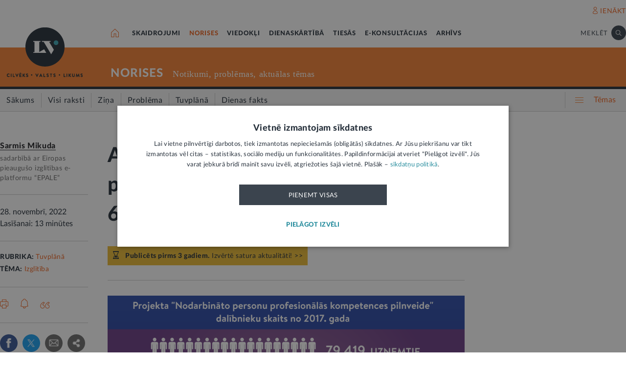

--- FILE ---
content_type: text/html; charset=UTF-8
request_url: https://lvportals.lv/norises/346651-ar-eiropas-sociala-fonda-atbalstu-profesionalas-kompetences-pilnveidojusi-66-tukstosi-nodarbinato-2022
body_size: 137252
content:
<!DOCTYPE HTML>
<html lang="lv">
<head>
  <title>Ar Eiropas Sociālā fonda atbalstu profesionālās kompetences pilnveidojuši 66 tūkstoši nodarbināto - LV portāls</title>

  <meta http-equiv="Content-Type" content="text/html; charset=utf-8" />
  <meta name="language" content="lv"/>
  <meta name="author" content="lvportals.lv"/>
  <meta name="description" content="Kop&amp;scaron; 2017. gada Valsts izglītības attīstības aģentūra (VIAA) īsteno Eiropas Sociālā fonda (ESF) projektu &amp;ldquo;Nodarbināto personu profesionālās kompetences pilnveide&amp;rdquo;. Nodarbinātajiem ir liela interese par mācībām, jo tās dod iespēju papildināt eso&amp;scaron;ās vai iegūt jaunas darba tirgum nepiecie&amp;scaron;amās kompetences, saņemot ievērojamu atbalstu mācību maksai. Pa&amp;scaron;laik ir noslēgusies pieteik&amp;scaron;anās mācību astotajai kārtai. Ņemot vērā saņemtos pieteikumus, secināms, ka pieprasītas ir aprūpētāja, māszinību vai komerczinību programmas. Noslēdzo&amp;scaron;ajās programmas kārtās lielāku uzmanību plānots pievērst personām ar zemāku izglītības līmeni." />
  <meta name="keywords" content="" />

  <meta name="viewport" content="maximum-scale=1.0,width=device-width,initial-scale=1.0" />

  <meta property="og:image" content="https://lvportals.lv/wwwraksti//TEMAS/2022/NOVEMBRIS/BILDES/761GDG2EL.PNG" /><meta property="og:title" content="Ar Eiropas Sociālā fonda atbalstu profesionālās kompetences pilnveidojuši 66 tūkstoši nodarbināto - LV portāls" /><meta property="og:url" content="https://lvportals.lv/norises/346651-ar-eiropas-sociala-fonda-atbalstu-profesionalas-kompetences-pilnveidojusi-66-tukstosi-nodarbinato-2022" /><meta property="og:type" content="article" /><meta name="twitter:image" content="https://lvportals.lv/wwwraksti//TEMAS/2022/NOVEMBRIS/BILDES/761GDG2EL.PNG" /><meta name="twitter:creator" content="@LV_portals" /><meta name="twitter:card" content="summary_large_image" /><meta name="twitter:title" content="LV portāls - Cilvēks. Valsts. Likums" /><meta name="twitter:site" content="@LV_portals" /><meta name="twitter:description" content="Kop&scaron; 2017. gada Valsts izglītības attīstības aģentūra (VIAA) īsteno Eiropas Sociālā fonda (ESF) projektu &ldquo;Nodarbināto personu profesionālās kompetences pilnveide&rdquo;. Nodarbinātajiem ir liela interese par mācībām, jo tās dod iespēju papildināt eso&scaron;ās vai iegūt jaunas darba tirgum nepiecie&scaron;amās kompetences, saņemot ievērojamu atbalstu mācību maksai. Pa&scaron;laik ir noslēgusies pieteik&scaron;anās mācību astotajai kārtai. Ņemot vērā saņemtos pieteikumus, secināms, ka pieprasītas ir aprūpētāja, māszinību vai komerczinību programmas. Noslēdzo&scaron;ajās programmas kārtās lielāku uzmanību plānots pievērst personām ar zemāku izglītības līmeni." /><meta name='twitter:title' content='Ar Eiropas Sociālā fonda atbalstu profesionālās kompetences pilnveidojuši 66 tūkstoši nodarbināto - LV portāls' />

  <link rel="icon" type="image/png" href="/img/favicon32.ico">

  <link rel="stylesheet" href="https://lvportals.lv/css/1546956917_reset.css">
<link rel="stylesheet" href="https://lvportals.lv/css/1530012892_slick.css">
<link rel="stylesheet" href="https://lvportals.lv/css/1504703344_transition.css">
<link rel="stylesheet" href="https://lvportals.lv/css/1504703344_dropdown.css">
<link rel="stylesheet" href="https://lvportals.lv/css/1565593600_search.css">
<link rel="stylesheet" href="https://lvportals.lv/css/1504872150_tooltipster.bundle.css">
<link rel="stylesheet" href="https://lvportals.lv/css/1509091215_jquery.mCustomScrollbar.css">
<link rel="stylesheet" href="https://lvportals.lv/css/1519741085_cropper.min.css">
<link rel="stylesheet" href="https://lvportals.lv/css/1748871578_style.css">
<link rel="stylesheet" href="https://lvportals.lv/css/1609757835_print.css">

<script src="https://lvportals.lv/js/1737127224_block_iframes.js"></script>
  <script src="https://lvportals.lv/js/1763715960_cookie-script.js"></script>
  <script src="https://lvportals.lv/js/1697630680_js.cookie-3.0.5.min.js"></script>
<script src="https://lvportals.lv/js/1504703344_jquery-3.1.1.min.js"></script>

<!--[if lt IE 9]>
<script src="https://lvportals.lv/js/1504703344_jquery-1.12.4.min.js"></script>
<link rel="stylesheet" href="https://lvportals.lv/css/1519652477_old_ie.css">
<![endif]-->

<script src="https://lvportals.lv/js/1504703344_jquery-ui.min.js"></script>

<script src="https://lvportals.lv/js/1504703344_transition.min.js"></script>
<script src="https://lvportals.lv/js/1504703344_dropdown.min.js"></script>
<script src="https://lvportals.lv/js/1565593600_search.min.js"></script>
<script src="https://lvportals.lv/js/1504703344_slick.min.js"></script>
<script src="https://lvportals.lv/js/1504703344_tooltipster.bundle.min.js"></script>
<script src="https://lvportals.lv/js/1509091215_jquery.mCustomScrollbar.js"></script>
<script src="https://lvportals.lv/js/1515139065_autosize.min.js"></script>
<script src="https://lvportals.lv/js/1519741085_cropper.min.js"></script>
<script src="https://lvportals.lv/js/1734093418_style.js"></script>
<script src="https://lvportals.lv/js/1697801127_user.js"></script>
<script src="https://lvportals.lv/dynamic/1769208210_searchValues.js"></script>

  <!-- GA4: Google tag (gtag.js) -->
  <script async src="https://www.googletagmanager.com/gtag/js?id=G-HG00FM93T0"></script>
  <script>
    window.dataLayer = window.dataLayer || [];
    function gtag(){dataLayer.push(arguments);}
    gtag('js', new Date());

    gtag('config', 'G-HG00FM93T0');
  </script>

  <script type="text/javascript">
	var pp_gemius_identifier = 'ndeQAfOu42toqJDCQKEX2Ga0.BmBhFiC26_G31IBH7j.M7';

  var pp_gemius_init_timeout = 15000;
  var pp_gemius_consent = false;

  function gemius_pending(i) {
    window[i] = window[i] || function() {
      var x = window[i+'_pdata'] = window[i+'_pdata'] || []; x[x.length] = arguments;
    }
  }
  gemius_pending('gemius_hit');
  gemius_pending('gemius_event');
  gemius_pending('pp_gemius_hit');
  gemius_pending('pp_gemius_event');
  (function(d,t) {
      try {
        var gt=d.createElement(t),s=d.getElementsByTagName(t)[0],l='http'+((location.protocol=='https:')?'s':''); gt.setAttribute('async','async');
        gt.setAttribute('defer','defer');
        gt.src=l+'://galv.hit.gemius.pl/xgemius.js';
        s.parentNode.insertBefore(gt,s);
      }
      catch (e) {}
    }
  )(document,'script');

  (function(){
    function wait_for_gemius_init(params){
      if(typeof gemius_init == 'function'){
        gemius_init(params);
      }
      else{
        var waiting_for_gemius = setInterval(
          function (params) {
            if(typeof gemius_init == 'function'){
              gemius_init(params);
              clearInterval(waiting_for_gemius);
            }
          }, 200, params);
        setTimeout(function(){clearInterval(waiting_for_gemius);}, 20000);
      }
    }

    function initialise_gemius_after_user_consent(){
      function initialise_gemius() {
        // Once a choice is known, ignore all changes on this same page load.
        window.removeEventListener('CookieScriptAccept', initialise_gemius);
        window.removeEventListener('CookieScriptAcceptAll', initialise_gemius);
        window.removeEventListener('CookieScriptReject', initialise_gemius);

        var consent_given = false;
        if(window.CookieScript && window.CookieScript.instance){
          var cookie_choice = window.CookieScript.instance.currentState();
          consent_given = cookie_choice.action && cookie_choice.categories.indexOf('performance') > -1;
        }
        // Else: CookieScript is unavailable or it's a no-cookie page (`no_cookie_banner_page`).

        // NOTE: Gemius will just ignore the `gemius_init` call after the `pp_gemius_init_timeout` timeout.
        wait_for_gemius_init({consent: consent_given});
      }

      if(gemius_init_triggered){
        return; // Ignore repeated calls.
      }
      gemius_init_triggered = true;

      if(no_cookie_banner_page || window.CookieScript.instance.currentState().action){
        initialise_gemius();
      }
      // The choice has not been made yet (and we want to wait for it).
      else{
        window.addEventListener('CookieScriptAccept', initialise_gemius);
        window.addEventListener('CookieScriptAcceptAll', initialise_gemius);
        window.addEventListener('CookieScriptReject', initialise_gemius);
      }
    }



    var no_cookie_banner_page = false;
    var gemius_init_triggered = false;

    // If we don't have to wait for CookieScript:
    if(window.CookieScript && window.CookieScript.instance){
      initialise_gemius_after_user_consent();
    }
    else{
      window.addEventListener('CookieScriptLoaded', initialise_gemius_after_user_consent);

      if(no_cookie_banner_page){
        // `no_cookie_banner_page` may be because CookieScript is unavailable,
        // so wait a little constant bit, do not rely on "CookieScriptLoaded" happening.
        setTimeout(initialise_gemius_after_user_consent, 2000);
      }
    }
  })();
</script>
  
  <script async src="//banner.lv.lv/adserver/www/delivery/asyncjs.php"></script>
</head>
<body class="">
  <div class="topNavigation   channel  norises">
          <div class="adsWidth">
        <ins data-revive-zoneid="7" data-revive-id="ad150ed914c13470ce7a1c4118a3264a"></ins>
<ins data-revive-zoneid="10" data-revive-id="ad150ed914c13470ce7a1c4118a3264a"></ins>
      </div>
            <div class="lv1 ">
        <div class="bodyWidth">
                      <div class="lv1_1">
              <div class="floatR">

                <div class="userMenuWrapper">
                  <a class="iconBefore iUser fixTop2 cColor iconHover  " data-popup="authorize">IENĀKT</a>
                </div>


                <div class="clearB"></div>
              </div>
            </div>
              
        </div>
      </div>
            <div class="lv2   "><div class="bodyWidth " ><a href="/" class="logoBox ">
                      <img class="logo" src="/img/logo-lv.png" alt='' width="40" height="40"/>
                    </a><div class="channelListBox"><a class="iconHouseBox iconHover " href="/">
                      <div class="sprite iHouse"> </div>
                    </a>
<ul class="cChannelList">
  <li><a class="cSkai       " href="/skaidrojumi">SKAIDROJUMI</a></li>
  <li><a class="cNoris      selected" href="/norises">NORISES</a></li>
  <li><a class="cVied       " href="/viedokli">VIEDOKĻI</a></li>
  <li><a class="cIestVest   " href="/dienaskartiba">DIENASKĀRTĪBĀ</a></li>
  <li><a class="cTies       " href="/tiesas">TIESĀS</a></li>
  <li><a class="cKons       " href="/e-konsultacijas">E-KONSULTĀCIJAS</a></li>
  <li><a class="cArhi       " href="/arhivs">ARHĪVS</a></li>
</ul>

<div class="drawIconHamburger drawRounded mobile">
  <div class="line"></div>
  <div class="line"></div>
  <div class="line"></div>
</div>
<div class="searchBox ">

  <div class="botBorder">
    <div class="iSearchPadding actionOpenSearch ">
      <div class="iSearch"></div>
    </div>
    <div class="text actionOpenSearch">MEKLĒT</div>

    <div class="iClosePadding iconHover  " style="display:none;">
      <div class="spriteMain iClose"></div>
    </div>


    <div class=" input none openSearch">

      <div class="ui search">
        <input class="prompt" type="text" placeholder="Meklē visā arhīvā" value="">
        <div class="results">
        </div>
      </div>
    </div>

  </div>
</div>
<div class="clearB"></div>
</div></div></div>

            <div class="lv3 cBg">
        <div class="bodyWidth">
          <a href="/" class="logoBox ">
            <img class="logo" src="/img/logo-lv.png" alt=''/>
                          <div class="spriteMain iLogoTextBlack"></div>
                        </a>
                      <div class="channelText">
              <a class="" href="/norises">NORISES</a>
              <div class="iconBiggerThenPadding mobile">
                <div class="iconBiggerThen">></div>
              </div>
              <span class="subChannelName mobile">
              </span>
              <span class="titleInfo">
              Notikumi, problēmas, aktuālas tēmas            </span>
              <div class="clearB"></div>
            </div>
                    </div>
      </div>
      
      <div class="lv4">
        <div class="bodyWidth">
          <ul class='lv4SubChannel'><li class="home cHoverBg  "><a class='' href="/norises"><span class='menuText'>Sākums</span></a></li><li class='cHoverBg hoverBorderL firstLi '>
                      <a href="/norises/visi-raksti" >
                        <span class='verticalLine cHoverBorderL'></span>
                        
                        
                        <span class='menuText'>Visi raksti</span>
                      </a>
                    </li><li class='cHoverBg hoverBorderL '>
                      <a href="/norises/zina" >
                        <span class='verticalLine cHoverBorderL'></span>
                        
                        
                        <span class='menuText'>Ziņa</span>
                      </a>
                    </li><li class='cHoverBg hoverBorderL '>
                      <a href="/norises/problema" >
                        <span class='verticalLine cHoverBorderL'></span>
                        
                        
                        <span class='menuText'>Problēma</span>
                      </a>
                    </li><li class='cHoverBg hoverBorderL selected cBorderB'>
                      <a href="/norises/tuvplana" >
                        <span class='verticalLine cHoverBorderL'></span>
                        
                        
                        <span class='menuText'>Tuvplānā</span>
                      </a>
                    </li><li class='cHoverBg hoverBorderL '>
                      <a href="/norises/dienas-fakts" >
                        <span class='verticalLine cHoverBorderL'></span>
                        
                        
                        <span class='menuText'>Dienas fakts</span>
                      </a>
                    </li></ul>          <div class="allThemes cColor-noHov">
            <div class="box">
              <div class="drawIconCircles  mobile">
                <div class="circle"></div>
                <div class="circle"></div>
                <div class="circle"></div>
              </div>
              <div class="drawIconHamburger">
                <div class="line cBg"></div>
                <div class="line cBg"></div>
                <div class="line cBg"></div>
              </div>
              <span class="text">Tēmas</span>
            </div>
          </div>

          <div class="clearB"></div>

        </div>
      </div>
          <div class="containerThemes">

    </div>
          </div>
    <div class="topNavigation   fixedUp fixedNav  norises">
          <div class="lv1 cBorderB">
        <div class="bodyWidth">
          
        </div>
      </div>
            <div class="lv2 cBorderB noMobile "><div class="bodyWidth " ><a href="/" class="logoBox ">
                      <img class="logo" src="/img/logo-lv.png" alt='' width="40" height="40"/>
                    </a><div class="channelListBox"><a class="iconHouseBox iconHover " href="/">
                      <div class="sprite iHouse"> </div>
                    </a>
<ul class="cChannelList">
  <li><a class="cSkai       " href="/skaidrojumi">SKAIDROJUMI</a></li>
  <li><a class="cNoris      selected" href="/norises">NORISES</a></li>
  <li><a class="cVied       " href="/viedokli">VIEDOKĻI</a></li>
  <li><a class="cIestVest   " href="/dienaskartiba">DIENASKĀRTĪBĀ</a></li>
  <li><a class="cTies       " href="/tiesas">TIESĀS</a></li>
  <li><a class="cKons       " href="/e-konsultacijas">E-KONSULTĀCIJAS</a></li>
  <li><a class="cArhi       " href="/arhivs">ARHĪVS</a></li>
</ul>

<div class="drawIconHamburger drawRounded mobile">
  <div class="line"></div>
  <div class="line"></div>
  <div class="line"></div>
</div>
<div class="searchBox ">

  <div class="botBorder">
    <div class="iSearchPadding actionOpenSearch ">
      <div class="iSearch"></div>
    </div>
    <div class="text actionOpenSearch">MEKLĒT</div>

    <div class="iClosePadding iconHover  " style="display:none;">
      <div class="spriteMain iClose"></div>
    </div>


    <div class=" input none openSearch">

      <div class="ui search">
        <input class="prompt" type="text" placeholder="Meklē visā arhīvā" value="">
        <div class="results">
        </div>
      </div>
    </div>

  </div>
</div>
<div class="clearB"></div>
</div></div></div>

      
      <div class="lv4">
        <div class="bodyWidth">
          <ul class='lv4SubChannel'><li class="home cHoverBg  "><a class='' href="/norises"><span class='menuText'>Sākums</span></a></li><li class='cHoverBg hoverBorderL firstLi '>
                      <a href="/norises/visi-raksti" >
                        <span class='verticalLine cHoverBorderL'></span>
                        
                        
                        <span class='menuText'>Visi raksti</span>
                      </a>
                    </li><li class='cHoverBg hoverBorderL '>
                      <a href="/norises/zina" >
                        <span class='verticalLine cHoverBorderL'></span>
                        
                        
                        <span class='menuText'>Ziņa</span>
                      </a>
                    </li><li class='cHoverBg hoverBorderL '>
                      <a href="/norises/problema" >
                        <span class='verticalLine cHoverBorderL'></span>
                        
                        
                        <span class='menuText'>Problēma</span>
                      </a>
                    </li><li class='cHoverBg hoverBorderL selected cBorderB'>
                      <a href="/norises/tuvplana" >
                        <span class='verticalLine cHoverBorderL'></span>
                        
                        
                        <span class='menuText'>Tuvplānā</span>
                      </a>
                    </li><li class='cHoverBg hoverBorderL '>
                      <a href="/norises/dienas-fakts" >
                        <span class='verticalLine cHoverBorderL'></span>
                        
                        
                        <span class='menuText'>Dienas fakts</span>
                      </a>
                    </li></ul>          <div class="allThemes cColor-noHov">
            <div class="box">
              <div class="drawIconCircles  mobile">
                <div class="circle"></div>
                <div class="circle"></div>
                <div class="circle"></div>
              </div>
              <div class="drawIconHamburger">
                <div class="line cBg"></div>
                <div class="line cBg"></div>
                <div class="line cBg"></div>
              </div>
              <span class="text">Tēmas</span>
            </div>
          </div>

          <div class="clearB"></div>

        </div>
      </div>
            <div class="menuSoc cBorderB">
        <div class="bodyWidth">

                      <a href="#komentari" class="socTop1 iconBefore iComment cColor fs14 iconHover fixTop5 tooltip marg-r15 loadComment" ></a>
                    <div class="socTop2 thumbUp iconBefore iLike cColor fs14 iconHover tooltip fixTop1 marg-r15"  data-vote="5">5</div>
          <div class="none socTop3 sprite iTag tooltip disabledIcon" ></div>
          <div class="socTop4 sprite iShare" ></div>

          <div class="drawIconHamburger drawRounded mobile">
            <div class="line"></div>
            <div class="line"></div>
            <div class="line"></div>
          </div>





          <div class="socTop5 share noDesktop none_forced" ><a class="iconCenterContainer mainIconBefore iFacebook cBgFa circle square-36"  href='https://www.facebook.com/sharer/sharer.php?u=https%3A%2F%2Flvportals.lv%2Fnorises%2F346651-ar-eiropas-sociala-fonda-atbalstu-profesionalas-kompetences-pilnveidojusi-66-tukstosi-nodarbinato-2022' target="_blank"></a>
<a class="iconCenterContainer mainIconBefore iTwitter cBgTw circle square-36 twitter-share-button" href='http://twitter.com/intent/tweet?text=Ar Eiropas Sociālā fonda atbalstu profesionālās kompetences pilnveidojuši 66 tūkstoši nodarbināto - LV portāls https%3A%2F%2Flvportals.lv%2Fnorises%2F346651-ar-eiropas-sociala-fonda-atbalstu-profesionalas-kompetences-pilnveidojusi-66-tukstosi-nodarbinato-2022' target="_blank"></a>
<a class="iconCenterContainer mainIconBefore iMail cBgSh circle square-36" href='mailto:?subject=LV portāls:Ar Eiropas Sociālā fonda atbalstu profesionālās kompetences pilnveidojuši 66 tūkstoši nodarbināto - LV portāls&body=Mikuda S. Ar Eiropas Sociālā fonda atbalstu profesionālās kompetences pilnveidojuši 66 tūkstoši nodarbināto - LV portāls. LV portāls, 28.11.2022.%0APieejams: https://lvportals.lv/norises/346651-ar-eiropas-sociala-fonda-atbalstu-profesionalas-kompetences-pilnveidojusi-66-tukstosi-nodarbinato-lv-portals' data-show="desktop"></a>
<a class="iconCenterContainer mainIconBefore iShare cBgSh circle square-36 onlyDesktop showDesktop"></a>
<a class="iconCenterContainer mainIconBefore iPinterest cBgPi circle square-36 noDesktop" href='http://pinterest.com/pin/create/button/?url=https%3A%2F%2Flvportals.lv%2Fnorises%2F346651-ar-eiropas-sociala-fonda-atbalstu-profesionalas-kompetences-pilnveidojusi-66-tukstosi-nodarbinato-2022&media=https%3A%2F%2Flvportals.lv%2Fwwwraksti%2F%2FTEMAS%2F2022%2FNOVEMBRIS%2FBILDES%2F761GDG2EL.PNG&description=' target="blank" data-show="desktop"></a>
<a class="iconCenterContainer mainIconBefore iLinkedin cBgLi circle square-36 noDesktop" href='http://www.linkedin.com/shareArticle?mini=true&url=https%3A%2F%2Flvportals.lv%2Fnorises%2F346651-ar-eiropas-sociala-fonda-atbalstu-profesionalas-kompetences-pilnveidojusi-66-tukstosi-nodarbinato-2022&title=Ar+Eiropas+Soci%C4%81l%C4%81+fonda+atbalstu+profesion%C4%81l%C4%81s+kompetences+pilnveidoju%C5%A1i+66+t%C5%ABksto%C5%A1i+nodarbin%C4%81to+-+LV+port%C4%81ls&source=LV Portāls' target="_blank" data-show="desktop"></a>
<a class="iconCenterContainer mainIconBefore iWhatsapp cBgWh circle square-36 noDesktop" href='whatsapp://send?text=https%3A%2F%2Flvportals.lv%2Fnorises%2F346651-ar-eiropas-sociala-fonda-atbalstu-profesionalas-kompetences-pilnveidojusi-66-tukstosi-nodarbinato-2022' data-action="share/whatsapp/share"></a>
<a class="iconCenterContainer mainIconBefore iMessenger cBgMe circle square-36 noDesktop" href='fb-messenger://share/?link=https%3A%2F%2Flvportals.lv%2Fnorises%2F346651-ar-eiropas-sociala-fonda-atbalstu-profesionalas-kompetences-pilnveidojusi-66-tukstosi-nodarbinato-2022'></a>
</div>
          <div class="clearB"></div>
        </div>
      </div>
          <div class="containerThemes">

    </div>
          </div>
    <div class="topNavigation   fixedDown fixedNav  norises">
          <div class="lv1 ">
        <div class="bodyWidth">
          
        </div>
      </div>
            <div class="lv2 cBorderB  "><div class="bodyWidth " ><a href="/" class="logoBox ">
                      <img class="logo" src="/img/logo-lv.png" alt='' width="40" height="40"/>
                    </a><div class="channelListBox"><div class='menuDocTitle'><a class='kanals cColor  ' href='/norises'>NORISES:</a> <a class='title'>Ar Eiropas Sociālā fonda atbalstu profesionālās kompetences pilnveidojuši 66 tūkstoši nodarbināto</a></div><div class="drawIconHamburger drawRounded mobile">
                        <div class="line"></div>
                        <div class="line"></div>
                        <div class="line"></div>
                      </div>
                      <div class="searchBox">

                        <div class="botBorder">
                          <div class="iSearchPadding actionOpenSearch ">
                            <div class="iSearch"></div>
                          </div>
                          <div class="text actionOpenSearch">MEKLĒT</div>

                          <div class="iClosePadding iconHover " style='display: none;'>
                            <div class="spriteMain iClose"></div>
                          </div>
                          <div class=' input none openSearch'>
                            <div class='ui search'>
                              <input class='prompt' type='text' placeholder='Meklē visā arhīvā' value=''>
                              <div class='results'>
                              </div>
                            </div>
                          </div>
                        </div>
                      </div>
                      <div class="clearB"></div></div></div></div>

          <div class="containerThemes">

    </div>
          </div>
  




<div class="dropMenu cDark bodyWidth">
  <div class="spriteMain iCloseCircle4 desktopCloseTop selfClose"></div>
  <div class="section top search">
    <div class="bodyWidth">
      <div class="input">
        <input type="text" value="" placeholder="Meklēt">
        <div class="icon">
          <div class="spriteMain iSearchBlack"></div>
        </div>
      </div>
      <div class="spriteMain iCloseCircle4 closeMenu"></div>
    </div>
  </div><!-- /.top  -->
  <!-- <div class="section userOptions">
    <div class="bodyWidth">
      <div class="articleLater">
        <div class="sprite iTag"></div>LASĪT VĒLĀK (3)
      </div>
      <div class="authorize">
        <div class="sprite iUser"></div>AUTORIZĒTIES
      </div>
    </div>
  </div>-->
  <div class="section menu">
    <div class="bodyWidth">
      <ul class="accordion norises">
        <li class="userMenuWrapper">
          <a class="iconBefore iUser fixTop2 cColor" data-popup="authorize" data-close="dropMenu">IENĀKT</a>
        </li>
                    <a href="/temats/tiesibpratiba">
              <div class="header">
                <div style="width: 10px; height: 10px; border-radius: 25px; border: 1px solid #268C9D; background: #268C9D; float: left; margin-top: 7px; margin-left: -16px;"></div>
                Tiesībpratība              </div>
            </a>
                        <a href="/tags/satversme">
              <div class="header">
                <div style="width: 10px; height: 10px; border-radius: 25px; border: 1px solid #268C9D; background: #268C9D; float: left; margin-top: 7px; margin-left: -16px;"></div>
                #Satversme              </div>
            </a>
                        <a href="/temats/nilltpfn-ieprieks-moneyval">
              <div class="header">
                <div style="width: 10px; height: 10px; border-radius: 25px; border: 1px solid #268C9D; background: #268C9D; float: left; margin-top: 7px; margin-left: -16px;"></div>
                #PELĒKĀzona              </div>
            </a>
                        <a href="/temats/ne-algai-aploksne">
              <div class="header">
                <div style="width: 10px; height: 10px; border-radius: 25px; border: 1px solid #268C9D; background: #268C9D; float: left; margin-top: 7px; margin-left: -16px;"></div>
                NĒ algai aploksnē!              </div>
            </a>
                        <a href="/temats/finansu-pratiba">
              <div class="header">
                <div style="width: 10px; height: 10px; border-radius: 25px; border: 1px solid #268C9D; background: #268C9D; float: left; margin-top: 7px; margin-left: -16px;"></div>
                Finanšu pratība              </div>
            </a>
                        <a href="https://lvportals.lv/tags/raidieraksts">
              <div class="header">
                <div style="width: 10px; height: 10px; border-radius: 25px; border: 1px solid #268C9D; background: #268C9D; float: left; margin-top: 7px; margin-left: -16px;"></div>
                Raidieraksts              </div>
            </a>
                        <a href="https://lvportals.lv/temats/speka-no-2026-gada-janvara">
              <div class="header">
                <div style="width: 10px; height: 10px; border-radius: 25px; border: 1px solid #268C9D; background: #268C9D; float: left; margin-top: 7px; margin-left: -16px;"></div>
                #SpēkāNo2026              </div>
            </a>
                        <a href="https://lvportals.lv/temats/mazak-birokratijas">
              <div class="header">
                <div style="width: 10px; height: 10px; border-radius: 25px; border: 1px solid #268C9D; background: #268C9D; float: left; margin-top: 7px; margin-left: -16px;"></div>
                Mazāk birokrātijas              </div>
            </a>
            
          <li  >
                          <div class="header ">
                Skaidrojumi                <div class="spriteMain iCollapseRight"></div>
              </div>
                              <ul class="collapse" >
                                            <a href="/skaidrojumi/"
                            >
                            <li>Sākums</li>
                          </a>
                                                                          <a href="/skaidrojumi/visi-raksti"
                            >
                            <li>Visi raksti</li>
                          </a>
                                                    <a href="/skaidrojumi/skaidrojums"
                            >
                            <li>Skaidrojums</li>
                          </a>
                                                    <a href="/skaidrojumi/likumprojekts"
                            >
                            <li>Likumprojekts</li>
                          </a>
                                                    <a href="/skaidrojumi/stajas-speka"
                            >
                            <li>Stājas spēkā</li>
                          </a>
                                                    <a href="/skaidrojumi/infografika"
                            >
                            <li>Infografika</li>
                          </a>
                                          </ul>
                          </li>
          
          <li  class="active">
                          <div class="header cColor">
                Norises                <div class="spriteMain iCollapseRight"></div>
              </div>
                              <ul class="collapse" style="display: block;">
                                            <a href="/norises/"
                            >
                            <li>Sākums</li>
                          </a>
                                                                          <a href="/norises/visi-raksti"
                            >
                            <li>Visi raksti</li>
                          </a>
                                                    <a href="/norises/zina"
                            >
                            <li>Ziņa</li>
                          </a>
                                                    <a href="/norises/problema"
                            >
                            <li>Problēma</li>
                          </a>
                                                    <a href="/norises/tuvplana"
                            >
                            <li>Tuvplānā</li>
                          </a>
                                                    <a href="/norises/dienas-fakts"
                            >
                            <li>Dienas fakts</li>
                          </a>
                                          </ul>
                          </li>
          
          <li  >
                          <div class="header ">
                Viedokļi                <div class="spriteMain iCollapseRight"></div>
              </div>
                              <ul class="collapse" >
                                            <a href="/viedokli/"
                            >
                            <li>Sākums</li>
                          </a>
                                                                          <a href="/viedokli/visi-raksti"
                            >
                            <li>Visi raksti</li>
                          </a>
                                                    <a href="/viedokli/intervija"
                            >
                            <li>Intervija</li>
                          </a>
                                                    <a href="/viedokli/lv-portals-jauta"
                            >
                            <li>LV portāls jautā</li>
                          </a>
                                                    <a href="/viedokli/komentars"
                            >
                            <li>Komentārs</li>
                          </a>
                                          </ul>
                          </li>
          
          <li  >
                          <div class="header ">
                Dienaskārtībā                <div class="spriteMain iCollapseRight"></div>
              </div>
                              <ul class="collapse" >
                                            <a href="/dienaskartiba/"
                            >
                            <li>Sākums</li>
                          </a>
                                                                          <a href="/dienaskartiba/visas-preses-relizes"
                            >
                            <li>Visas preses relīzes</li>
                          </a>
                                                    <a href="/dienaskartiba/amatpersonas-runa"
                            >
                            <li>Amatpersonas runa</li>
                          </a>
                                                    <a href="/dienaskartiba/atklata-vestule"
                            >
                            <li>Atklātā vēstule</li>
                          </a>
                                                    <a href="/dienaskartiba/politiskais-pazinojums"
                            >
                            <li>Politiskais paziņojums</li>
                          </a>
                                                    <a href="/dienaskartiba/relize"
                            >
                            <li>Relīze</li>
                          </a>
                                          </ul>
                          </li>
          
          <li  >
                          <div class="header ">
                Tiesās                <div class="spriteMain iCollapseRight"></div>
              </div>
                              <ul class="collapse" >
                                            <a href="/tiesas/"
                            >
                            <li>Sākums</li>
                          </a>
                                                                          <a href="/tiesas/visi-raksti"
                            >
                            <li>Visi raksti</li>
                          </a>
                                                    <a href="/tiesas/ka-netiesaties"
                            >
                            <li>Kā netiesāties</li>
                          </a>
                                                    <a href="/tiesas/no-tiesas-zales"
                            >
                            <li>No tiesas zāles</li>
                          </a>
                                                    <a href="/tiesas/tiesasanas"
                            >
                            <li>Tiesāšanās</li>
                          </a>
                                                    <a href="/tiesas/par-tieslietu-sistemu"
                            >
                            <li>Par tieslietu sistēmu</li>
                          </a>
                                          </ul>
                          </li>
          
          <li  >
                          <div class="header ">
                E-konsultācijas                <div class="spriteMain iCollapseRight"></div>
              </div>
                              <ul class="collapse" >
                                            <a href="/e-konsultacijas/"
                            >
                            <li>Sākums</li>
                          </a>
                                                                          <a href="/e-konsultacijas/visas-atbildes"
                            >
                            <li>Visas atbildes</li>
                          </a>
                                                    <a href="/e-konsultacijas/neatbildetie-jautajumi"
                            >
                            <li>Neatbildētie jautājumi</li>
                          </a>
                                          </ul>
                          </li>
          
          <li  >
                          <a href="/arhivs">
                <div class="header">
                  Arhīvs                </div>
              </a>
                        </li>
                </ul>
    </div>
  </div><!-- /.menu  -->
  <div class="section temas active">
    <!-- <div class="bodyWidth"> -->
    <div>
      <div class="header">TĒMAS<div class="spriteMain iCollapseRight"></div></div>
      <ul>
                  <li>
            <a class="header"   >
              Tavas tiesības            </a>
                          <div class="child">
                                  <a href="/tags/autortiesibas">Autortiesības</a>
                                    <a href="/tags/bernu-tiesibas">Bērnu tiesības</a>
                                    <a href="/tema/labklajiba/darba-tiesibas">Darba tiesības</a>
                                    <a href="/tema/tieslietas/ipasumtiesibas">Īpašumtiesības</a>
                                    <a href="/tags/ires-tiesibas">Īres tiesības</a>
                                    <a href="/tags/vecaku-tiesibas">Vecāku tiesības</a>
                                    <a href="/tags/mantojuma-tiesibas">Mantojuma tiesības</a>
                                    <a href="/tema/veseliba/pacienta-tiesibas">Pacienta tiesības</a>
                                    <a href="/tema/ekonomika/pateretaju-tiesibas">Patērētāju tiesības</a>
                                    <a href="/tags/tiesibas-uz-privato-dzivi">Tiesības uz privāto dzīvi</a>
                                    <a href="/tags/tiesibas-interneta">Tiesības internetā</a>
                                </div>
                        </li>
                    <li>
            <a class="header"  href="/tema/arlietas" >
              Ārlietas            </a>
                          <div class="child">
                              </div>
                        </li>
                    <li>
            <a class="header"  href="/tema/drosiba" >
              Drošība            </a>
                          <div class="child">
                                  <a href="/tema/drosiba/noziedziba">Noziedzība</a>
                                    <a href="/tema/drosiba/robezskersosana">Robežšķērsošana</a>
                                    <a href="/tema/drosiba/tava-drosiba">Tava drošība</a>
                                    <a href="/tema/drosiba/valsts-aizsardziba">Valsts aizsardzība</a>
                                </div>
                        </li>
                    <li>
            <a class="header"  href="/tema/eiropas-savieniba" >
              Eiropas Savienība            </a>
                          <div class="child">
                              </div>
                        </li>
                    <li>
            <a class="header"  href="/tema/ekonomika" >
              Ekonomika            </a>
                          <div class="child">
                                  <a href="/tema/ekonomika/buvnieciba">Būvniecība</a>
                                    <a href="/tema/ekonomika/energoresursi">Energoresursi</a>
                                    <a href="/tema/ekonomika/pateretaju-tiesibas">Patērētāju tiesības</a>
                                    <a href="/tema/ekonomika/uznemejdarbiba">Uzņēmējdarbība</a>
                                </div>
                        </li>
                    <li>
            <a class="header"  href="/tema/e-vide" >
              E-vide            </a>
                          <div class="child">
                                  <a href="/tema/e-vide/maksligais-intelekts">Mākslīgais intelekts</a>
                                </div>
                        </li>
                    <li>
            <a class="header"  href="/tema/finanses" >
              Finanses            </a>
                          <div class="child">
                                  <a href="/tema/finanses/kreditesana">Kreditēšana</a>
                                    <a href="/tema/finanses/nodokli">Nodokļi</a>
                                </div>
                        </li>
                    <li>
            <a class="header"  href="/tema/izglitiba" >
              Izglītība            </a>
                          <div class="child">
                                  <a href="/tema/izglitiba/augstaka-izglitiba">Augstākā izglītība</a>
                                    <a href="/tema/izglitiba/pirmsskola">Pirmsskola</a>
                                    <a href="/tema/izglitiba/skola">Skola</a>
                                </div>
                        </li>
                    <li>
            <a class="header"  href="/tema/kultura" >
              Kultūra            </a>
                          <div class="child">
                                  <a href="/tema/kultura/kulturas-mantojums">Kultūras mantojums</a>
                                    <a href="/tema/kultura/kulturpolitika">Kultūrpolitika</a>
                                    <a href="/tema/kultura/latvijai-100">Latvijai 100</a>
                                    <a href="/tema/kultura/valsts-valoda">Valsts valoda</a>
                                    <a href="/tema/kultura/valsts-vertibas">Valsts vērtības</a>
                                </div>
                        </li>
                    <li>
            <a class="header"  href="/tema/labklajiba" >
              Labklājība            </a>
                          <div class="child">
                                  <a href="/tema/labklajiba/darba-tiesibas">Darba tiesības</a>
                                    <a href="/tema/labklajiba/gimene">Ģimene</a>
                                    <a href="/tema/labklajiba/invaliditate">Invaliditāte</a>
                                    <a href="/tema/labklajiba/pensijas">Pensijas</a>
                                    <a href="/tema/labklajiba/valsts-socialie-pabalsti">Valsts sociālie pabalsti</a>
                                </div>
                        </li>
                    <li>
            <a class="header"  href="/tema/pasvaldibas" >
              Pašvaldības            </a>
                          <div class="child">
                                  <a href="/tema/pasvaldibas/majoklis">Mājoklis</a>
                                    <a href="/tema/pasvaldibas/sociala-palidziba">Sociālā palīdzība</a>
                                </div>
                        </li>
                    <li>
            <a class="header"  href="/tema/politika" >
              Politika            </a>
                          <div class="child">
                              </div>
                        </li>
                    <li>
            <a class="header"  href="/tema/satiksme" >
              Satiksme            </a>
                          <div class="child">
                                  <a href="/tema/satiksme/celu-satiksme">Ceļu satiksme</a>
                                    <a href="/tema/satiksme/telekomunikacijas">Telekomunikācijas</a>
                                </div>
                        </li>
                    <li>
            <a class="header"  href="/tema/tieslietas" >
              Tieslietas            </a>
                          <div class="child">
                                  <a href="/tema/tieslietas/ipasumtiesibas">Īpašumtiesības</a>
                                    <a href="/tema/tieslietas/ligumi-dokumenti">Līgumi, dokumenti</a>
                                    <a href="/tema/tieslietas/maksatnespeja">Maksātnespēja</a>
                                    <a href="/tema/tieslietas/paradu-piedzina">Parādu piedziņa</a>
                                    <a href="/tema/tieslietas/personas-dati">Personas dati</a>
                                    <a href="/tema/tieslietas/registri">Reģistri</a>
                                    <a href="/tema/tieslietas/tiesu-sistema">Tiesu sistēma</a>
                                    <a href="/tema/tieslietas/uzturlidzekli">Uzturlīdzekļi</a>
                                </div>
                        </li>
                    <li>
            <a class="header"  href="/tema/valsts-parvalde" >
              Valsts pārvalde            </a>
                          <div class="child">
                                  <a href="/tema/valsts-parvalde/e-pakalpojumi">E-pakalpojumi</a>
                                    <a href="/tema/valsts-parvalde/likumdosana">Likumdošana</a>
                                </div>
                        </li>
                    <li>
            <a class="header"  href="/tema/veseliba" >
              Veselība            </a>
                          <div class="child">
                                  <a href="/tema/veseliba/pacienta-tiesibas">Pacienta tiesības</a>
                                    <a href="/tema/veseliba/veselibas-aprupe">Veselības aprūpe</a>
                                </div>
                        </li>
                    <li>
            <a class="header"  href="/tema/vide" >
              Vide            </a>
                          <div class="child">
                                  <a href="/tema/vide/atkritumi">Atkritumi</a>
                                    <a href="/tema/vide/lauku-attistiba">Lauku attīstība</a>
                                    <a href="/tema/vide/vides-aizsardziba">Vides aizsardzība</a>
                                </div>
                        </li>
          

      </ul>

    </div>
  </div><!-- /.temas  -->
  <div class="spriteMain iCloseCircle4 desktopCloseBottom selfClose"></div>
</div><!-- /.mobileDropMenu  -->
<div class="bodyWidth">
  <div
    class="none"
    id="articleData"
    data-id="346651"
    data-kanals="Norises">
  </div>

  <div class="articleAttributes">
    <div class="authors section">
              <div>
                    <a href="/autors/1733-sarmis-mikuda" class="author">Sarmis Mikuda</a>
                      <div class="info">
              sadarbībā ar Eiropas pieaugušo izglītības e-platformu “EPALE”            </div>
                  </div>
          </div>

    <div class="time section">
      <div>28. novembrī, 2022</div>
              <div>Lasīšanai: 13 minūtes</div>
          </div>

    <div class="sticky">
      <div class="data section norises">
        <div>RUBRIKA: <a class="cColor" href="tuvplana">Tuvplānā</a></div>
                  <div>TĒMA: <a class="cColor" href="/tema/izglitiba">Izglītība</a></div>
              </div>

      <div class="action section norises iconPlainHover">
                  <a href="#komentari" class="iconBefore iComment cColor fs14 iconHover fixTop5 tooltip noDesktopInline loadComment" title="Piedalīties diskusijā"></a>
                <div class="thumbUp iconBefore iLike cColor fs14 iconHover tooltip fixTop1 noDesktopInline" title="Labs saturs" data-swap-title="Paldies" data-vote="5">5</div>

        <div class="sprite iPrint tooltip" title="Drukāt"></div>
        <div class="none sprite iTag tooltip disabledIcon" title="Lasīt vēlak"></div>
        <div class="sprite iBell tooltip" title="Ziņot redaktoram" data-popup="messagePublisher"></div>
        <div class="sprite iCitation tooltip noMobile" title="Atsauce uz publikāciju" data-popup="articleReference"></div>
        <div class="sprite iShare noDesktopInline tooltip" title="Dalīties" data-slide=".mobileShareToggle"></div>
      </div>

      <div class="share section onlyDesktop mobileShareToggle">
        <a class="iconCenterContainer mainIconBefore iFacebook cBgFa circle square-36"  href='https://www.facebook.com/sharer/sharer.php?u=https%3A%2F%2Flvportals.lv%2Fnorises%2F346651-ar-eiropas-sociala-fonda-atbalstu-profesionalas-kompetences-pilnveidojusi-66-tukstosi-nodarbinato-2022' target="_blank"></a>
<a class="iconCenterContainer mainIconBefore iTwitter cBgTw circle square-36 twitter-share-button" href='http://twitter.com/intent/tweet?text=Ar Eiropas Sociālā fonda atbalstu profesionālās kompetences pilnveidojuši 66 tūkstoši nodarbināto - LV portāls https%3A%2F%2Flvportals.lv%2Fnorises%2F346651-ar-eiropas-sociala-fonda-atbalstu-profesionalas-kompetences-pilnveidojusi-66-tukstosi-nodarbinato-2022' target="_blank"></a>
<a class="iconCenterContainer mainIconBefore iMail cBgSh circle square-36" href='mailto:?subject=LV portāls:Ar Eiropas Sociālā fonda atbalstu profesionālās kompetences pilnveidojuši 66 tūkstoši nodarbināto - LV portāls&body=Mikuda S. Ar Eiropas Sociālā fonda atbalstu profesionālās kompetences pilnveidojuši 66 tūkstoši nodarbināto - LV portāls. LV portāls, 28.11.2022.%0APieejams: https://lvportals.lv/norises/346651-ar-eiropas-sociala-fonda-atbalstu-profesionalas-kompetences-pilnveidojusi-66-tukstosi-nodarbinato-lv-portals' data-show="desktop"></a>
<a class="iconCenterContainer mainIconBefore iShare cBgSh circle square-36 onlyDesktop showDesktop"></a>
<a class="iconCenterContainer mainIconBefore iPinterest cBgPi circle square-36 noDesktop" href='http://pinterest.com/pin/create/button/?url=https%3A%2F%2Flvportals.lv%2Fnorises%2F346651-ar-eiropas-sociala-fonda-atbalstu-profesionalas-kompetences-pilnveidojusi-66-tukstosi-nodarbinato-2022&media=https%3A%2F%2Flvportals.lv%2Fwwwraksti%2F%2FTEMAS%2F2022%2FNOVEMBRIS%2FBILDES%2F761GDG2EL.PNG&description=' target="blank" data-show="desktop"></a>
<a class="iconCenterContainer mainIconBefore iLinkedin cBgLi circle square-36 noDesktop" href='http://www.linkedin.com/shareArticle?mini=true&url=https%3A%2F%2Flvportals.lv%2Fnorises%2F346651-ar-eiropas-sociala-fonda-atbalstu-profesionalas-kompetences-pilnveidojusi-66-tukstosi-nodarbinato-2022&title=Ar+Eiropas+Soci%C4%81l%C4%81+fonda+atbalstu+profesion%C4%81l%C4%81s+kompetences+pilnveidoju%C5%A1i+66+t%C5%ABksto%C5%A1i+nodarbin%C4%81to+-+LV+port%C4%81ls&source=LV Portāls' target="_blank" data-show="desktop"></a>
<a class="iconCenterContainer mainIconBefore iWhatsapp cBgWh circle square-36 noDesktop" href='whatsapp://send?text=https%3A%2F%2Flvportals.lv%2Fnorises%2F346651-ar-eiropas-sociala-fonda-atbalstu-profesionalas-kompetences-pilnveidojusi-66-tukstosi-nodarbinato-2022' data-action="share/whatsapp/share"></a>
<a class="iconCenterContainer mainIconBefore iMessenger cBgMe circle square-36 noDesktop" href='fb-messenger://share/?link=https%3A%2F%2Flvportals.lv%2Fnorises%2F346651-ar-eiropas-sociala-fonda-atbalstu-profesionalas-kompetences-pilnveidojusi-66-tukstosi-nodarbinato-2022'></a>
      </div>

      <div class="section review norises iconPlainHover">
                  <a href="#komentari" class="iconBefore iComment cColor fs14 iconHover fixTop5 tooltip marg-r15 loadComment" title="Piedalīties diskusijā"></a>
                <div class="thumbUp iconBefore iLike cColor fs14 iconHover tooltip fixTop1 marg-r15" title="Labs saturs" data-swap-title="Paldies" data-vote="5">5</div>
      </div>

      <div class="section related norises">
            <div class="cButton" data-popup="tap">
      <div class="icon">
        <div class="sprite iLInk"></div>
      </div>
      <div class="text">
        TIESĪBU AKTI      </div>
    </div>
      </div>

    </div>
  </div>
  <div class="articleContent">
    <div class="articleTitle">
      <h1>Ar Eiropas Sociālā fonda atbalstu profesionālās kompetences pilnveidojuši 66 tūkstoši nodarbināto</h1>
            <div class="oldContent" onclick="showPopup('#oldContentPopUp')">
        <img src="/img/icon_hourglass.png" />
        <span class="text">Publicēts pirms 3 gadiem.</span><span class="hover"> Izvērtē satura aktualitāti!&nbsp;&gt;&gt;</span>
      </div>
          </div>

        <div class="norises">
              <div class="image fullWidth">
          <div class="imageContainer">
            <div class="imageWrapper" data-id="42040">
              <img src="/wwwraksti//TEMAS/2022/NOVEMBRIS/BILDES/761GDG2EL.PNG">
              <div class="zoomButton">
                <div class="cBg"></div>
                <span class="spriteMain iZoom"></span>
              </div>
            </div>
          </div>
          <div class="textContainer">
                                    <p>LV portāla infografika.</p>          </div>
        </div>
              <div class="articleAnnotation">
        <p>Kop&scaron; 2017. gada Valsts izglītības attīstības aģentūra (VIAA) īsteno Eiropas Sociālā fonda (ESF) projektu &ldquo;Nodarbināto personu profesionālās kompetences pilnveide&rdquo;. Nodarbinātajiem ir liela interese par mācībām, jo tās dod iespēju papildināt eso&scaron;ās vai iegūt jaunas darba tirgum nepiecie&scaron;amās kompetences, saņemot ievērojamu atbalstu mācību maksai. Pa&scaron;laik ir noslēgusies pieteik&scaron;anās mācību astotajai kārtai. Ņemot vērā saņemtos pieteikumus, secināms, ka pieprasītas ir aprūpētāja, māszinību vai komerczinību programmas. Noslēdzo&scaron;ajās programmas kārtās lielāku uzmanību plānots pievērst personām ar zemāku izglītības līmeni.</p>      </div>
 
              <div class="blockContainer">
          <div class="header">
            <div class="title">
              īsumā
            </div>
          </div>
          <div class="keyPoints">
            <ul>
<li>Mācību maksu 90% (95% profesionālās tālākizglītības programmu apguvei) apmērā sedz ESF un valsts, bet projekta dalībnieku līdzmaksājums ir tikai 5&ndash;10% no kopējām mācību izmaksām.</li>
<li>Nodarbinātajiem no mājsaimniecībām, kurām pie&scaron;ķirts maznodro&scaron;inātas vai trūcīgas mājsaimniecības statuss, personām ar maznodro&scaron;inātas vai trūcīgas personas statusu mācības ir bez maksas.</li>
<li>Projekta dalībniekus visvairāk ir saistīju&scaron;as profesionālās pilnveides izglītības un neformālās izglītības programmas, kuras iespējams apgūt salīdzino&scaron;i īsākā laikposmā.</li>
<li>Tre&scaron;daļa no tiem, kuri vēlas apgūt sociālā aprūpētāja, māszinību vai komerczinību programmas, jau ir ieguvu&scaron;i augstāko izglītību. Acīmredzot tā nav pietiekama mūsdienu darba tirgus prasībām.</li>
<li>Ne pārāk aktīvi ir cilvēki ar zemu izglītības līmeni. Tādēļ 8.&nbsp;mācību kārtā tie&scaron;i &scaron;īs mērķgrupas kompetenču pilnveidei pievērsta īpa&scaron;a uzmanība.</li>
<li>Lai sagatavotu mācību piedāvājumu, VIAA analizē darba tirgus vajadzības, apkopojot un vērtējot daudzveidīgu informāciju, kas raksturo darba tirgus aktualitāti.</li>
<li>Līdz projekta 8. mācību kārtai apgūt kādu no izglītības programmām piedāvāja 116 izglītības iestādes, tostarp augstskolas. &nbsp;</li>
</ul>          </div>
        </div>
              <div class="article stickyHeight">
        <h2><strong><span>Par projektu &ldquo;Nodarbin&#257;to personu profesion&#257;l&#257;s kompetences pilnveide&rdquo;</span></strong></h2>
<p><span>Projekta &#299;steno&scaron;anu reglament&#275; <a href="https://likumi.lv/ta/id/283669-darbibas-programmas-izaugsme-un-nodarbinatiba-8-4-1-specifiska-atbalsta-merka-pilnveidot-nodarbinato-personu-profesionalo" target="_blank">Ministru kabineta noteikumi Nr.&nbsp;474</a> &ldquo;Darb&#299;bas programmas &ldquo;Izaugsme un nodarbin&#257;t&#299;ba&rdquo; 8.4.1.&nbsp;specifisk&#257; atbalsta m&#275;r&#311;a &ldquo;Pilnveidot nodarbin&#257;to personu profesion&#257;lo kompetenci&rdquo; &#299;steno&scaron;anas noteikumi&rdquo;. Noteikumu 2.&nbsp;punkt&#257; formul&#275;ts ESF specifisk&#257; atbalsta m&#275;r&#311;is &ndash; pilnveidot nodarbin&#257;to personu profesion&#257;lo kompetenci, lai laikus nov&#275;rstu darbasp&#275;ka kvalifik&#257;cijas neatbilst&#299;bu darba tirgus piepras&#299;jumam, veicin&#257;tu str&#257;d&#257;jo&scaron;o konkur&#275;tsp&#275;ju un darba produktivit&#257;tes pieaugumu.</span></p>
<p><span><a href="https://www.macibaspieaugusajiem.lv/par-projektu?tab=collapse-86" target="_blank"><strong>Projekts (Macibaspieaugusajiem.lv)</strong> </a>dod iesp&#275;ju nodarbin&#257;t&#257;m person&#257;m, t.&nbsp;sk. pa&scaron;nodarbin&#257;tajiem, sa&#326;emt iev&#275;rojamu atbalstu m&#257;c&#299;bu maksai. </span></p>
<p><span>M&#257;c&#299;bu maksu 90% (95% profesion&#257;l&#257;s t&#257;l&#257;kizgl&#299;t&#299;bas programmu apguvei) apm&#275;r&#257; sedz ESF un valsts, bet projekta dal&#299;bnieku l&#299;dzmaks&#257;jums ir tikai 5&ndash;10% no kop&#275;j&#257;m m&#257;c&#299;bu izmaks&#257;m. </span></p>
<p><span>Nodarbin&#257;tajiem no m&#257;jsaimniec&#299;b&#257;m, kur&#257;m pie&scaron;&#311;irts maznodro&scaron;in&#257;tas vai tr&#363;c&#299;gas m&#257;jsaimniec&#299;bas statuss, person&#257;m ar maznodro&scaron;in&#257;tas vai tr&#363;c&#299;gas personas statusu m&#257;c&#299;bas ir bez maksas. </span></p>
<blockquote>
<p><span>Iesp&#275;jams sa&#326;emt ar&#299; citu nepiecie&scaron;amo atbalstu, piem&#275;ram, karjeras konsult&#257;cijas vai ce&#316;a izdevumu kompens&#257;ciju uz prakses vietu un atpaka&#316;. </span></p>
</blockquote>
<p><span>M&#257;c&#299;b&#257;m var pieteikties:</span></p>
<ul>
<li><span>nodarbin&#257;tie vecum&#257; no 25 gadiem;</span></li>
<li><span>nodarbin&#257;tie ar nepabeigtu vai pabeigtu izgl&#299;t&#299;bu, tostarp pamatizgl&#299;t&#299;bu, visp&#257;r&#275;jo vid&#275;jo, profesion&#257;lo vai augst&#257;ko izgl&#299;t&#299;bu;</span></li>
<li><span>jaunie vec&#257;ki, kas atrodas b&#275;rna kop&scaron;anas atva&#316;in&#257;jum&#257; un ir darba attiec&#299;b&#257;s.</span></li>
</ul>
<p><span>Priek&scaron;roc&#299;bas uz&#326;em&scaron;an&#257; ir soci&#257;l&#257; riska grupu nodarbin&#257;tajiem vecum&#257; no 45 gadiem&nbsp;ar zemu vai darba tirgum nepietiekamu izgl&#299;t&#299;bas l&#299;meni, k&#257; ar&#299; b&#275;g&#316;iem un person&#257;m ar alternat&#299;vo statusu.</span></p>
<p><span>Interesenti var pilnveidot savas eso&scaron;&#257;s vai apg&#363;t jaunas kompetences:</span></p>
<ul>
<li><span>profesion&#257;l&#257;s t&#257;l&#257;kizgl&#299;t&#299;bas programm&#257;s (480&ndash;1280 stundas);</span></li>
<li><span>profesion&#257;l&#257;s pilnveides izgl&#299;t&#299;bas programm&#257;s (160&ndash;320 stundas);</span></li>
<li><span>neform&#257;l&#257;s izgl&#299;t&#299;bas programm&#257;s (l&#299;dz 159 stundu apjom&#257;);</span></li>
<li><span>profesion&#257;l&#257;s izgl&#299;t&#299;bas programmu modu&#316;os vai modu&#316;u kop&#257;s, kas pied&#257;v&#257; da&#382;&#257;du zin&#257;&scaron;anu, prasmju un kompeten&#269;u kopumu;</span></li>
<li><span>studiju kursos vai studiju modu&#316;os no akredit&#275;ta studiju virziena licenc&#275;tas studiju programmas, kas apg&#363;stami augstskol&#257;s vai koled&#382;&#257;s; </span></li>
<li><span>ja darba tirgum nepiecie&scaron;am&#257;s prasmes jau ir ieg&#363;tas darba vid&#275; vai citur, str&#257;d&#257;jo&scaron;ais vecum&#257; no 25 gadiem var izmantot iesp&#275;ju &#257;rpus form&#257;l&#257;s izgl&#299;t&#299;bas sist&#275;mas apg&#363;t&#257;s profesion&#257;l&#257;s kompetences nov&#275;rt&#275;&scaron;anai.</span></li>
</ul>
<p><span>Katr&#257; m&#257;c&#299;bu k&#257;rt&#257; pied&#257;v&#257;to izgl&#299;t&#299;bas programmu kl&#257;sts at&scaron;&#311;iras.</span></p>
<h2><span>Vid&#275;ji 12% tiek atskait&#299;ti</span></h2>
<p><span>Jau s&#257;kot ar pirmo m&#257;c&#299;bu k&#257;rtu, kas tika izsludin&#257;ta 2017.&nbsp;gad&#257;, t&#363;ksto&scaron;iem pieaugu&scaron;o, kuri ir nodarbin&#257;ti, ir izmantoju&scaron;i iesp&#275;ju pilnveidot savas profesion&#257;l&#257;s kompetences. Vid&#275;ji 83% interesentu uzs&#257;kt&#257;s m&#257;c&#299;bas ir pabeigu&scaron;i, savuk&#257;rt 5% projekta dal&#299;bnieku t&#257;s turpina.</span></p>
<p><span>Vid&#275;ji 12% ir atskait&#299;ti, kas nav kritiski augsts r&#257;d&#299;t&#257;js, ja &#326;em v&#275;r&#257;, ka projekts ir paredz&#275;ts nodarbin&#257;taj&#257;m person&#257;m.</span></p>
<div class="image fullWidth">
<div class="imageContainer">
<div class="imageWrapper" data-id="42041"><img src="/wwwraksti/TEMAS/2022/NOVEMBRIS/BILDES/761GDG2GO.PNG" alt="" />
<div class="zoomButton">
<div class="cBg"></div>
<span class="spriteMain iZoom"></span></div>
</div>
</div>
<div class="textContainer">
<p>LV port&#257;la infografika.</p>
</div>
</div>
<p><span>Projekta dal&#299;bniekus visvair&#257;k ir saist&#299;ju&scaron;as profesion&#257;l&#257;s pilnveides izgl&#299;t&#299;bas un neform&#257;l&#257;s izgl&#299;t&#299;bas programmas, kuras iesp&#275;jams apg&#363;t sal&#299;dzino&scaron;i &#299;s&#257;k&#257; laikposm&#257;. </span><span>Interese ir bijusi ar&#299; par profesion&#257;l&#257;s t&#257;l&#257;kizgl&#299;t&#299;bas programmu, profesion&#257;l&#257;s izgl&#299;t&#299;bas programmu modu&#316;u, modu&#316;u kopu un studiju kursu vai studiju modu&#316;u apguvi.</span></p>
<table border="0">
<tbody>
<tr>
<td colspan="3" width="100%" class="grayCell">
<h3><strong>Projekta &#299;steno&scaron;anas starprezult&#257;ti (1.&ndash;7. m&#257;c&#299;bu k&#257;rta) &ndash; sadal&#299;jums pa programmu veidiem</strong></h3>
</td>
</tr>
<tr>
<td width="65%" class="grayCell">
<p><strong>Programmas veids</strong></p>
</td>
<td width="16%" class="grayCell">
<p><strong>Uz&#326;emtie</strong></p>
</td>
<td width="17%" class="grayCell">
<p><strong>Pabeigu&scaron;ie</strong></p>
</td>
</tr>
<tr>
<td width="65%">&nbsp;</td>
<td width="16%">
<p><strong>79419</strong></p>
</td>
<td width="17%">
<p><strong>65970</strong></p>
</td>
</tr>
<tr>
<td width="65%">
<p>Neform&#257;l&#257;s izgl&#299;t&#299;bas programma</p>
</td>
<td width="16%">
<p>19041</p>
</td>
<td width="17%">
<p>17596</p>
</td>
</tr>
<tr>
<td width="65%">
<p>Profesion&#257;l&#257;s pilnveides izgl&#299;t&#299;bas programma</p>
</td>
<td width="16%">
<p>39219</p>
</td>
<td width="17%">
<p>33134</p>
</td>
</tr>
<tr>
<td width="65%">
<p>Profesion&#257;l&#257;s t&#257;l&#257;kizgl&#299;t&#299;bas programma</p>
</td>
<td width="16%">
<p>9595</p>
</td>
<td width="17%">
<p>6240</p>
</td>
</tr>
<tr>
<td width="65%">
<p>Profesion&#257;l&#257;s izgl&#299;t&#299;bas programmas modulis, modu&#316;u kopa</p>
</td>
<td width="16%">
<p>4511</p>
</td>
<td width="17%">
<p>3031</p>
</td>
</tr>
<tr>
<td width="65%">
<p>Studiju kurss, studiju modulis</p>
</td>
<td width="16%">
<p>7053</p>
</td>
<td width="17%">
<p>5969</p>
</td>
</tr>
</tbody>
</table>
<p><span>L&#299;dz projekta 8. m&#257;c&#299;bu k&#257;rtai apg&#363;t k&#257;du no izgl&#299;t&#299;bas programm&#257;m pied&#257;v&#257;ja 116 izgl&#299;t&#299;bas iest&#257;des &ndash; projekta partneri. T&#257;d&#275;j&#257;di interesenti var izv&#275;l&#275;ties ne vien vi&#326;iem atbilsto&scaron;&#257;s m&#257;c&#299;bu/studiju programmas, bet ar&#299; izgl&#299;t&#299;bas iest&#257;des, kuras t&#257;s &#299;steno. </span></p>
<blockquote>
<p>VIAA sadarbojas ar&#299; ar Nodarbin&#257;t&#299;bas valsts a&#291;ent&#363;ru (NVA), kas projekt&#257; nodro&scaron;ina karjeras konsultanta pakalpojumus.</p>
</blockquote>
<p><span>Jau pusotrs t&#363;kstotis personu ir sa&#326;&#275;mis karjeras konsult&#257;cijas. No Nodarbin&#257;t&#299;bas valsts a&#291;ent&#363;ras VIAA ieg&#363;st nepiecie&scaron;amos datus par darbasp&#275;ka piepras&#299;juma &#299;stermi&#326;a prognoz&#275;m, NVA veikto darba dev&#275;ju aptauju datus, k&#257; ar&#299; inform&#257;ciju par NVA bezdarbnieku apm&#257;c&#299;bu rezult&#257;tiem, &#299;pa&scaron;i person&#257;m ar zemu izgl&#299;t&#299;bas l&#299;meni.</span></p>
<table border="0">
<tbody>
<tr>
<td colspan="5" width="100%" class="grayCell">
<h3><strong>Projekta &#299;steno&scaron;anas starprezult&#257;ti (1.&ndash;7. m&#257;c&#299;bu k&#257;rta) &ndash; izgl&#299;t&#299;bas iest&#257;&#382;u TOP 6</strong></h3>
</td>
</tr>
<tr>
<td width="44%">&nbsp;</td>
<td width="13%" class="grayCell">
<p><strong>Uz&#326;emtie</strong></p>
</td>
<td width="15%" class="grayCell">
<p><strong>M&#257;c&#299;bas pabeigu&scaron;ie</strong></p>
</td>
<td width="14%" class="grayCell">
<p><strong>Atskait&#299;tie</strong></p>
</td>
<td width="12%" class="grayCell">
<p><strong>Turpina m&#257;c&#299;bas</strong></p>
</td>
</tr>
<tr>
<td width="44%">
<p>M&#257;c&#299;bu centrs "BUTS"</p>
</td>
<td width="13%">
<p>12792</p>
</td>
<td width="15%">
<p>9875</p>
</td>
<td width="14%">
<p>1538</p>
</td>
<td width="12%">
<p>1379</p>
</td>
</tr>
<tr>
<td width="44%">
<p>Latvijas Universit&#257;te</p>
</td>
<td width="13%">
<p>8161</p>
</td>
<td width="15%">
<p>6814</p>
</td>
<td width="14%">
<p>1194</p>
</td>
<td width="12%">
<p>153</p>
</td>
</tr>
<tr>
<td width="44%">
<p>MC Alfa &ndash; m&#257;c&#299;bu centrs</p>
</td>
<td width="13%">
<p>6978</p>
</td>
<td width="15%">
<p>5337</p>
</td>
<td width="14%">
<p>868</p>
</td>
<td width="12%">
<p>773</p>
</td>
</tr>
<tr>
<td width="44%">
<p>Biznesa augstskola Tur&#299;ba</p>
</td>
<td width="13%">
<p>5829</p>
</td>
<td width="15%">
<p>4757</p>
</td>
<td width="14%">
<p>988</p>
</td>
<td width="12%">
<p>84</p>
</td>
</tr>
<tr>
<td width="44%">
<p>Biznesa, m&#257;kslas un tehnolo&#291;iju augstskola "RISEBA"</p>
</td>
<td width="13%">
<p>5004</p>
</td>
<td width="15%">
<p>4161</p>
</td>
<td width="14%">
<p>785</p>
</td>
<td width="12%">
<p>58</p>
</td>
</tr>
<tr>
<td width="44%">
<p>R&#299;gas Tehnisk&#257; universit&#257;te</p>
</td>
<td width="13%">
<p>4186</p>
</td>
<td width="15%">
<p>3675</p>
</td>
<td width="14%">
<p>511</p>
</td>
<td width="12%">
<p>0</p>
</td>
</tr>
</tbody>
</table>
<h2><strong><span>Liela interese par apr&#363;p&#275;t&#257;ja un m&#257;sas pal&#299;ga profesij&#257;m </span></strong></h2>
<p><span>&Scaron;&#299;gada august&#257; notika pieteikumu pie&#326;em&scaron;ana 8.&nbsp;m&#257;c&#299;bu k&#257;rtai. &#298;pa&scaron;i ieg&#363;t profesiju vai uzlabot digit&#257;l&#257;s prasmes tika aicin&#257;ti soci&#257;l&#257; riska grupu nodarbin&#257;tie ar zemu vai darba tirgum nepietiekamu izgl&#299;t&#299;bas l&#299;meni. </span></p>
<p><span>Lai sagatavotu m&#257;c&#299;bu pied&#257;v&#257;jumu, VIAA analiz&#275; darba tirgus vajadz&#299;bas, apkopojot un v&#275;rt&#275;jot daudzveid&#299;gu inform&#257;ciju, kas raksturo darba tirgus aktualit&#257;ti</span><span>, tai skait&#257; Valsts ie&#326;&#275;mumu dienesta datus par profesiju vid&#275;j&#257;m stundu tarifa likm&#275;m un aiz&#326;emtaj&#257;m darbaviet&#257;m, Ekonomikas ministrijas vid&#275;ja un ilgtermi&#326;a darba tirgus prognozes, NVA &#299;stermi&#326;a darba tirgus prognozes, profesion&#257;l&#257;s s&#257;kotn&#275;j&#257;s izgl&#299;t&#299;bas datu anal&#299;zi, nozaru ekspertu ieteikumus, NVA sniegto inform&#257;ciju un citus datus. </span></p>
<p><span>&#325;emot v&#275;r&#257; anal&#299;zes rezult&#257;tu, VIAA uz katru m&#257;c&#299;bu k&#257;rtu izveido m&#257;c&#299;bu pied&#257;v&#257;jum&#257; iek&#316;aujamo profesion&#257;lo kvalifik&#257;ciju un prasmju priek&scaron;likuma sarakstu. Atbilsto&scaron;i Pieaugu&scaron;o izgl&#299;t&#299;bas p&#257;rvald&#299;bas padomes apstiprin&#257;tajam m&#257;c&#299;bu vajadz&#299;bu sarakstam izgl&#299;t&#299;bas iest&#257;des iesniedz izgl&#299;t&#299;bas programmu pied&#257;v&#257;jumu, kuru izv&#275;rt&#275; un apstiprina v&#275;rt&#275;&scaron;anas komisija. Pieteik&scaron;an&#257;s m&#257;c&#299;bu k&#257;rtai tiek izsludin&#257;ta p&#275;c apstiprin&#257;to izgl&#299;t&#299;bas programmu saraksta izveides.</span></p>
<p><strong>8. m&#257;c&#299;bu k&#257;rt&#257; sa&#326;emtie pieteikumi m&#257;c&#299;b&#257;m &ndash; visp&#257;r&#275;j&#257; statistika</strong></p>
<ul>
<li><span>Interesentu izv&#275;lei pied&#257;v&#257;tas 43 izgl&#299;t&#299;bas programmas.</span></li>
<li><span>Sa&#326;emti 1788 pieteikumi m&#257;c&#299;b&#257;m 24 izgl&#299;t&#299;bas programm&#257;s. </span></li>
<li><span>45% pieteikumu sa&#326;emti no iedz&#299;vot&#257;jiem ar zemu vai darba tirgum nepietiekamu izgl&#299;t&#299;bas l&#299;meni. </span></li>
<li>1590 cilv&#275;ki izv&#275;l&#275;ju&scaron;ies profesion&#257;l&#257;s t&#257;l&#257;kizgl&#299;t&#299;bas programmas, 186 &ndash; profesion&#257;l&#257;s pilnveides programmas, 12 &ndash; studiju kursus.</li>
<li><span>L&#299;gumu sl&#275;g&scaron;anai par m&#257;c&#299;b&#257;m apstiprin&#257;ti 1675 pieteikumi.</span></li>
</ul>
<div class="image fullWidth">
<div class="imageContainer">
<div class="imageWrapper" data-id="42042"><img src="/wwwraksti/TEMAS/2022/NOVEMBRIS/BILDES/761GDG2HT.PNG" alt="" />
<div class="zoomButton">
<div class="cBg"></div>
<span class="spriteMain iZoom"></span></div>
</div>
</div>
<div class="textContainer">
<p>LV port&#257;la infografika.</p>
</div>
</div>
<table border="0">
<tbody>
<tr>
<td colspan="4" class="grayCell">
<h3><strong>8.m&#257;c&#299;bu k&#257;rt&#257; sa&#326;emtie pieteikumi &ndash; m&#257;c&#299;bu programmu TOP 6</strong></h3>
</td>
</tr>
<tr>
<td class="grayCell">
<p><strong>Programmas nosaukums</strong></p>
</td>
<td class="grayCell">
<p><strong>Pieteikumu skaits</strong></p>
</td>
<td class="grayCell">
<p><strong>Apstiprin&#257;to pieteikumu skaits</strong></p>
</td>
<td class="grayCell">
<p><strong>Uz&#326;emto skaits <br /></strong>(l&#299;dz 25.10.22.)</p>
</td>
</tr>
<tr>
<td>
<p>Soci&#257;l&#257; apr&#363;pe (Apr&#363;p&#275;t&#257;js)</p>
</td>
<td>
<p>503</p>
</td>
<td>
<p>482</p>
</td>
<td>
<p>267</p>
</td>
</tr>
<tr>
<td>
<p>M&#257;szin&#299;bas (M&#257;sas pal&#299;gs)</p>
</td>
<td>
<p>330</p>
</td>
<td>
<p>316</p>
</td>
<td>
<p>54</p>
</td>
</tr>
<tr>
<td>
<p>Komerczin&#299;bas (Komercdarbinieks ar specializ&#257;ciju mazumtirdzniec&#299;bas komercdarbinieks)</p>
</td>
<td>
<p>251</p>
</td>
<td>
<p>232</p>
</td>
<td>
<p>91</p>
</td>
</tr>
<tr>
<td>
<p>Me&#382;a darbi un tehnika (Me&#382;a ma&scaron;&#299;nu operators)</p>
</td>
<td>
<p>90</p>
</td>
<td>
<p>85</p>
</td>
<td>&nbsp;</td>
</tr>
<tr>
<td>
<p>Elektronika (Elektronikas mont&#275;t&#257;js)</p>
</td>
<td>
<p>88</p>
</td>
<td>
<p>84</p>
</td>
<td>&nbsp;</td>
</tr>
<tr>
<td>
<p>Digit&#257;l&#257;s prasmes pamatl&#299;menim</p>
</td>
<td>
<p>77</p>
</td>
<td>
<p>68</p>
</td>
<td>
<p>38</p>
</td>
</tr>
</tbody>
</table>
<p><span>Interese par komerczin&#299;bu apguvi jau tradicion&#257;li ir augsta. &Scaron;oreiz pirmaj&#257; un otraj&#257; viet&#257; ir darba tirg&#363; &#316;oti piepras&#299;tu, ta&#269;u zemu atalgotu profesiju &ndash; &ldquo;apr&#363;p&#275;t&#257;js&rdquo; un &ldquo;m&#257;sas pal&#299;gs&rdquo; &ndash; apguve. VIAA skaidro, ka liel&#257;ka interese par &scaron;&#299;m programm&#257;m var&#275;tu b&#363;t t&#257;d&#275;&#316;, ka projekt&#257; t&#257;s tika pied&#257;v&#257;tas pirmo reizi. Turkl&#257;t liel&#257;k&#257; da&#316;a interesentu vai nu str&#257;d&#257; attiec&#299;gaj&#257; jom&#257;, vai ir vienk&#257;r&scaron;o profesiju str&#257;dnieki. </span></p>
<p><span>Tre&scaron;da&#316;a no tiem, kuri v&#275;las apg&#363;t soci&#257;l&#257; apr&#363;p&#275;t&#257;ja, m&#257;szin&#299;bu vai komerczin&#299;bu programmas, jau ir ieguvu&scaron;i augst&#257;ko izgl&#299;t&#299;bu. Ac&#299;mredzot t&#257; nav pietiekama m&#363;sdienu darba tirgus pras&#299;b&#257;m.</span></p>
<h2><strong><span>V&#275;las main&#299;t darbavietu vai profesiju</span></strong></h2>
<p><span>K&#257; liecina pieteikumos min&#275;tais par motiv&#257;ciju, vis&#257;s trij&#257;s popul&#257;r&#257;kaj&#257;s programm&#257;s t&#257; ir l&#299;dz&#299;ga. Domin&#275; v&#275;lme main&#299;t darbavietu vai profesiju. Visizteikt&#257;k&#257; t&#257; ir person&#257;m, kuras izv&#275;l&#275;ju&scaron;&#257;s apg&#363;t m&#257;szin&#299;bu programmu. </span></p>
<p><span>Otraj&#257; viet&#257; ir pragmatisk&#257; motiv&#257;cija ieg&#363;t izgl&#299;t&#299;bas dokumentu. T&#257; ir &#299;pa&scaron;i aktu&#257;la potenci&#257;lajiem apr&#363;p&#275;t&#257;ja kvalifik&#257;cijas ieguv&#275;jiem. </span></p>
<p><span>Savuk&#257;rt topo&scaron;os komercdarbiniekus visvair&#257;k motiv&#275; v&#275;lme main&#299;t darbavietu vai profesiju, no kuras neatpaliek v&#275;l&#275;&scaron;an&#257;s uzs&#257;kt un pilnveidot savu uz&#326;&#275;m&#275;jdarb&#299;bu, k&#257; ar&#299; iesp&#275;jas uzlabot karjeru jau eso&scaron;aj&#257; darbaviet&#257;. </span></p>
<div class="image fullWidth">
<div class="imageContainer">
<div class="imageWrapper" data-id="42043"><img src="/wwwraksti/TEMAS/2022/NOVEMBRIS/BILDES/761GDG2JE.PNG" alt="" />
<div class="zoomButton">
<div class="cBg"></div>
<span class="spriteMain iZoom"></span></div>
</div>
</div>
<div class="textContainer">
<p>LV port&#257;la infografika.</p>
</div>
</div>
<p><span>&Scaron;aj&#257; m&#257;c&#299;bu k&#257;rt&#257; (at&scaron;&#311;ir&#299;b&#257; no iepriek&scaron;&#275;j&#257;m) m&#257;c&#299;bas galvenok&#257;rt tiks &#299;stenotas kl&#257;tien&#275;. Lai nodro&scaron;in&#257;tu izgl&#299;t&#299;bas pied&#257;v&#257;juma re&#291;ion&#257;lo p&#257;rkl&#257;jumu, m&#257;c&#299;bu dal&#299;bnieki, ja vien vi&#326;i atbild&#299;s izvirz&#299;tajiem nosac&#299;jumiem, sa&#326;ems ce&#316;a izdevumu kompens&#257;ciju uz prakses vietu un atpaka&#316;. Savuk&#257;rt nodarbin&#257;tajiem, kuri p&#257;rst&#257;v m&#257;jsaimniec&#299;bu, kurai ir pie&scaron;&#311;irts maznodro&scaron;in&#257;tas vai tr&#363;c&#299;gas m&#257;jsaimniec&#299;bas statuss, projekt&#257; b&#363;s pieejams atbalsts re&#291;ion&#257;lajai mobilit&#257;tei.</span></p>
<h2><strong><span>L&#299;dz projekta beig&#257;m &ndash; nedaudz vair&#257;k par gadu</span></strong></h2>
<p><span>Ministru kabineta noteikumos <a href="https://likumi.lv/ta/id/283669-darbibas-programmas-izaugsme-un-nodarbinatiba-8-4-1-specifiska-atbalsta-merka-pilnveidot-nodarbinato-personu-profesionalo" target="_blank">Nr. 474</a> noteikti konkr&#275;ti projekta &#299;steno&scaron;anas rezult&#257;ta r&#257;d&#299;t&#257;ji un izn&#257;kuma (galarezult&#257;ta) r&#257;d&#299;t&#257;ji, kas j&#257;sasniedz l&#299;dz 2023.&nbsp;gada 31.&nbsp;decembrim. </span></p>
<blockquote>
<p>M&#257;c&#299;bas pabeigu&scaron;o personu ar profesion&#257;lo vid&#275;jo vai augst&#257;ko izgl&#299;t&#299;bu skaits jau tagad p&#257;rsniedz pl&#257;noto.</p>
</blockquote>
<p><span>Ne p&#257;r&#257;k akt&#299;vi ir cilv&#275;ki ar zemu izgl&#299;t&#299;bas l&#299;meni. T&#257;d&#275;&#316; 8.&nbsp;m&#257;c&#299;bu k&#257;rt&#257; tie&scaron;i &scaron;&#299;s m&#275;r&#311;grupas kompeten&#269;u pilnveidei piev&#275;rsta &#299;pa&scaron;a uzman&#299;ba.</span></p>
<p><span>Pl&#257;nota v&#275;l viena &ndash; 9. m&#257;c&#299;bu k&#257;rta. Pagaid&#257;m nav noteikts, kad s&#257;ksies pieteikumu pie&#326;em&scaron;ana. Norit darbs pie m&#257;c&#299;bu pied&#257;v&#257;juma izveides. Tom&#275;r jau patlaban ir zin&#257;ms, ka n&#257;kamaj&#257; k&#257;rt&#257; neb&#363;s iesp&#275;jams apg&#363;t profesion&#257;l&#257;s t&#257;l&#257;kizgl&#299;t&#299;bas programmas, jo to apguvei nepiecie&scaron;ams ilg&#257;ks laiks, nek&#257; ir atlicis l&#299;dz projekta beig&#257;m. Pl&#257;nots uzs&#257;kt individu&#257;l&#257;s pieejas &#299;steno&scaron;anu nodarbin&#257;t&#257;m person&#257;m ar zemu izgl&#299;t&#299;bas l&#299;meni, kas paredz individu&#257;lu nodarbin&#257;t&#257;s personas ar zemu izgl&#299;t&#299;bas l&#299;meni profil&#275;&scaron;anu, profil&#275;&scaron;anas rezult&#257;tu anal&#299;zi un konsult&#275;&scaron;anu, kam sekos modul&#257;r&#257;s profesion&#257;l&#257;s izgl&#299;t&#299;bas programmas modu&#316;a vai modu&#316;u kopas apguve. </span></p>
<p><span>Vienlaikus, ja darba tirgum nepiecie&scaron;am&#257;s prasmes jau ir ieg&#363;tas darba vid&#275; vai &#257;rpus form&#257;l&#257;s izgl&#299;t&#299;bas sist&#275;mas, projekt&#257; var&#275;s pieteikties &#257;rpus form&#257;l&#257;s izgl&#299;t&#299;bas sist&#275;mas apg&#363;t&#257;s profesion&#257;l&#257;s kompetences nov&#275;rt&#275;&scaron;anai un ieg&#363;t kvalifik&#257;ciju, nok&#257;rtojot profesion&#257;l&#257;s kvalifik&#257;cijas eks&#257;menu k&#257;d&#257; no Latvijas akredit&#275;taj&#257;m profesion&#257;laj&#257;m izgl&#299;t&#299;bas iest&#257;d&#275;m vai eksamin&#257;cijas centriem. Str&#257;d&#257;jo&scaron;ajiem un pa&scaron;nodarbin&#257;tajiem iedz&#299;vot&#257;jiem vecum&#257; no 25 gadiem saglab&#257;sies ar&#299; iesp&#275;ja pieteikties kvalifik&#257;cijas ieg&#363;&scaron;anas izdevumu kompens&#257;cijai 90&ndash;100% apm&#275;r&#257;.</span></p>
<p><em>Publik&#257;cija veidota<span>, izmantojot VIAA pied&#257;v&#257;tos datus, k&#257; ar&#299; t&#299;mek&#316;vietn&#275; </span></em><span><a href="http://www.macibaspieaugusajiem.lv" target="_blank"><em>www.macibaspieaugusajiem.lv</em></a><em> pieejamo inform&#257;ciju</em>.</span></p>      </div>

      <div class="buttonWrapperFull section related norises noDesktop">
            <div class="cButton" data-popup="tap">
      <div class="icon">
        <div class="sprite iLInk"></div>
      </div>
      <div class="text">
        TIESĪBU AKTI      </div>
    </div>
      </div>

      
      <div class="articleCopyright">
        <div class="logo">
          <img src="/img/logo-lv.png" alt=''>
        </div>
                  <div class="legal">© "LV portāla" saturu aizsargā autortiesības. <a data-popup="rules">Izlasi par iespējām to izmantot!</a></div>
              </div>

      <div class="articleVote norises">
        <div class="cButton thumbUp">
          <div class="text" data-swap-text="Paldies par viedokli!">Labs saturs</div>
          <a class="iconBefore iLike fs14 cColor fixTop1" data-vote="5">5</a>
        </div>
      </div>

      <div class="share noDesktop">
        <a class="iconCenterContainer mainIconBefore iFacebook cBgFa circle square-36"  href='https://www.facebook.com/sharer/sharer.php?u=https%3A%2F%2Flvportals.lv%2Fnorises%2F346651-ar-eiropas-sociala-fonda-atbalstu-profesionalas-kompetences-pilnveidojusi-66-tukstosi-nodarbinato-2022' target="_blank"></a>
<a class="iconCenterContainer mainIconBefore iTwitter cBgTw circle square-36 twitter-share-button" href='http://twitter.com/intent/tweet?text=Ar Eiropas Sociālā fonda atbalstu profesionālās kompetences pilnveidojuši 66 tūkstoši nodarbināto - LV portāls https%3A%2F%2Flvportals.lv%2Fnorises%2F346651-ar-eiropas-sociala-fonda-atbalstu-profesionalas-kompetences-pilnveidojusi-66-tukstosi-nodarbinato-2022' target="_blank"></a>
<a class="iconCenterContainer mainIconBefore iMail cBgSh circle square-36" href='mailto:?subject=LV portāls:Ar Eiropas Sociālā fonda atbalstu profesionālās kompetences pilnveidojuši 66 tūkstoši nodarbināto - LV portāls&body=Mikuda S. Ar Eiropas Sociālā fonda atbalstu profesionālās kompetences pilnveidojuši 66 tūkstoši nodarbināto - LV portāls. LV portāls, 28.11.2022.%0APieejams: https://lvportals.lv/norises/346651-ar-eiropas-sociala-fonda-atbalstu-profesionalas-kompetences-pilnveidojusi-66-tukstosi-nodarbinato-lv-portals' data-show="desktop"></a>
<a class="iconCenterContainer mainIconBefore iShare cBgSh circle square-36 onlyDesktop showDesktop"></a>
<a class="iconCenterContainer mainIconBefore iPinterest cBgPi circle square-36 noDesktop" href='http://pinterest.com/pin/create/button/?url=https%3A%2F%2Flvportals.lv%2Fnorises%2F346651-ar-eiropas-sociala-fonda-atbalstu-profesionalas-kompetences-pilnveidojusi-66-tukstosi-nodarbinato-2022&media=https%3A%2F%2Flvportals.lv%2Fwwwraksti%2F%2FTEMAS%2F2022%2FNOVEMBRIS%2FBILDES%2F761GDG2EL.PNG&description=' target="blank" data-show="desktop"></a>
<a class="iconCenterContainer mainIconBefore iLinkedin cBgLi circle square-36 noDesktop" href='http://www.linkedin.com/shareArticle?mini=true&url=https%3A%2F%2Flvportals.lv%2Fnorises%2F346651-ar-eiropas-sociala-fonda-atbalstu-profesionalas-kompetences-pilnveidojusi-66-tukstosi-nodarbinato-2022&title=Ar+Eiropas+Soci%C4%81l%C4%81+fonda+atbalstu+profesion%C4%81l%C4%81s+kompetences+pilnveidoju%C5%A1i+66+t%C5%ABksto%C5%A1i+nodarbin%C4%81to+-+LV+port%C4%81ls&source=LV Portāls' target="_blank" data-show="desktop"></a>
<a class="iconCenterContainer mainIconBefore iWhatsapp cBgWh circle square-36 noDesktop" href='whatsapp://send?text=https%3A%2F%2Flvportals.lv%2Fnorises%2F346651-ar-eiropas-sociala-fonda-atbalstu-profesionalas-kompetences-pilnveidojusi-66-tukstosi-nodarbinato-2022' data-action="share/whatsapp/share"></a>
<a class="iconCenterContainer mainIconBefore iMessenger cBgMe circle square-36 noDesktop" href='fb-messenger://share/?link=https%3A%2F%2Flvportals.lv%2Fnorises%2F346651-ar-eiropas-sociala-fonda-atbalstu-profesionalas-kompetences-pilnveidojusi-66-tukstosi-nodarbinato-2022'></a>
      </div>

              <div class="articleTags">
          <a href="/tema/izglitiba">Izglītība</a><a href="/tags/es-finansejums">ES finansējums</a><a href="/tags/muzizglitiba">Mūžizglītība</a><a href="/tags/nodarbinatiba">Nodarbinātība</a><a href="/tags/profesionala-izglitiba">Profesionālā izglītība</a><a href="/iestade/858-nodarbinatibas-valsts-agentura">Nodarbinātības valsts aģentūra</a><a href="/iestade/903-valsts-izglitibas-attistibas-agentura">Valsts izglītības attīstības aģentūra</a>        </div>
            </div>

    <div class="blockContainer relatedArticlesContainer">
  <div class="header">
    <div class="title">saistītie raksti</div>
  </div>
        <div class="relatedArticles">
        <div class="relatedDetails">
          <p class="title viedokli">
            <a class="titleLink" href="/viedokli/363683-sakas-jauns-posms-nodarbinato-pieauguso-macibas-2024">Sākas jauns posms nodarbināto pieaugušo mācībās</a>
                              <a href="/viedokli/363683-sakas-jauns-posms-nodarbinato-pieauguso-macibas-2024#komentari" class="iconBefore iComment fs14 cColor fixTop5 iconHover noWrap">1</a>
                                      </p>
          <p class="author">
                              <a href="/autors/1733-sarmis-mikuda">Sarmis Mikuda</a>,
                              <span>27.05.2024.</span>
                            <span class="iconBefore iLike fixTop1 fs14 disabled">19</span>
                      </p>
        </div>
        <a href="/viedokli/363683-sakas-jauns-posms-nodarbinato-pieauguso-macibas-2024">
          <div class="relatedImage viedokli">
            <img src = '/wwwraksti//TEMAS/2024/MAIJS/BILDES/76AD748XN.JPEG' alt = '' >                        <div class="rubrika cBg noMobile">Intervija</div>
          </div>
        </a>
      </div>
            <div class="relatedArticles">
        <div class="relatedDetails">
          <p class="title skaidrojumi">
            <a class="titleLink" href="/skaidrojumi/345987-trukst-gan-vienkarsu-gan-augsti-kvalificetu-darbu-daritaju-2022">Trūkst gan vienkāršu, gan augsti kvalificētu darbu darītāju</a>
                              <a href="/skaidrojumi/345987-trukst-gan-vienkarsu-gan-augsti-kvalificetu-darbu-daritaju-2022#komentari" class="iconBefore iComment fs14 cColor fixTop5 iconHover noWrap">1</a>
                                      </p>
          <p class="author">
                              <a href="/autors/485-aiga-nulle">Aiga Nulle</a>,
                              <span>27.10.2022.</span>
                            <span class="iconBefore iLike fixTop1 fs14 disabled">12</span>
                      </p>
        </div>
        <a href="/skaidrojumi/345987-trukst-gan-vienkarsu-gan-augsti-kvalificetu-darbu-daritaju-2022">
          <div class="relatedImage skaidrojumi">
            <img src = '/wwwraksti//TEMAS/2022/OKTOBRIS/BILDES/761ESW1SZ.PNG' alt = '' >                        <div class="rubrika cBg noMobile">Infografika</div>
          </div>
        </a>
      </div>
            <div class="relatedArticles">
        <div class="relatedDetails">
          <p class="title viedokli">
            <a class="titleLink" href="/viedokli/345986-kadas-darbaspeka-prasmes-bus-pieprasitas-ilgtermina-2022">Kādas darbaspēka prasmes būs pieprasītas ilgtermiņā</a>
                                      </p>
          <p class="author">
                              <a href="/autors/511-inese-helmane">Inese Helmane</a>,
                              <span>27.10.2022.</span>
                            <span class="iconBefore iLike fixTop1 fs14 disabled">17</span>
                      </p>
        </div>
        <a href="/viedokli/345986-kadas-darbaspeka-prasmes-bus-pieprasitas-ilgtermina-2022">
          <div class="relatedImage viedokli">
            <img src = '/wwwraksti//TEMAS/2022/OKTOBRIS/BILDES/761ESW40N.JPEG' alt = '' >                        <div class="rubrika cBg noMobile">LV portāls jautā</div>
          </div>
        </a>
      </div>
      </div>

    
<div id="komentari" class="blockKomentari norises">
    <div class="dataMenu">
      <div class="count">
              </div>
      <div class="filter none"><a class="gryUnderl active" data-filter="newest">Jaunākie</a><span class="divider">|</span><a class="gryUnderl " data-filter="best">Labākie</a></div>
      <div class="button">
        <div class="cButton filled loadComment">
          <div class="text">
            Pievienot komentāru
          </div>
        </div>
      </div>
    </div>
    <div class="content">
    </div>
</div>

  </div>

  
      <div class="blockReklamaRight">
      <ins data-revive-zoneid="8" data-revive-id="ad150ed914c13470ce7a1c4118a3264a"></ins>
<ins data-revive-zoneid="11" data-revive-id="ad150ed914c13470ce7a1c4118a3264a"></ins>
    </div>
         <div class="blockPopularakie-all">
         

<div class="blockBox">

  <div class="blockTitle cColor cBorderB">
    <a href="/arhivs/kartot:popularakais" > POPULĀRĀKAIS </a>
  </div>

  <div class="container">
        <div class="buttonContainer">
      <div class="buttonWidth">
        <div class="button left active " data-ajaxUri="loadPopular"  data-showWithImg="true" data-channel=''  data-timePeriod="day" data-allLink="/arhivs/kartot:popularakais/no:27.10.2025.">Dienas</div>
      </div>
              <div class="buttonWidth">
          <div class="button right " data-ajaxUri="loadPopular" data-temaId="" data-showWithImg="true" data-channel=''  data-timePeriod="month" data-allLink="/arhivs/kartot:popularakais/no:26.12.2025." data-allText="Visi populārākie">Mēneša</div>
        </div>
          </div>
        <div class="content">
          <div class="card d-1  fs21    dienaskartiba">
              <a href="/dienaskartiba/385274-ptac-bridina-latvijas-medijos-tiek-izplatitas-krapnieciskas-reklamas-par-garantetiem-pasivajiem-ienakumiem-2026"  class="titulInfo">
                      <div class="titulBilde">
              <img src="/wwwraksti//PR/2026/JANVARIS/BILDES/76JDE70NJ.JPEG" alt="PTAC brīdina: Latvijas medijos tiek izplatītas krāpnieciskas reklāmas par “garantētiem” pasīvajiem ienākumiem"/>
            </div>
                        <div class="rubrika withImg cBg ">
              Relīze            </div>
            
          <div class="clearB"></div>
        </a>

        
      <div class="articleTitle">
                  <div class="rubrikaMobile cColor">
            Relīze          </div>
                  <a class="uriArticle title" href="/dienaskartiba/385274-ptac-bridina-latvijas-medijos-tiek-izplatitas-krapnieciskas-reklamas-par-garantetiem-pasivajiem-ienakumiem-2026" >
          PTAC brīdina: Latvijas medijos tiek izplatītas krāpnieciskas reklāmas par “garantētiem” pasīvajiem ienākumiem        </a>
        
                  <div class="info">
            <span class="date">
            Vakar,
            </span>
              <span class="masterTheme cColor">

              <a
                href="/tema/drosiba/tava-drosiba">Tava drošība</a>
            </span>
          </div>
        
      </div>

          </div>
        <div class="card d-1  fs21    skaidrojumi">
              <a href="/skaidrojumi/385271-likumdosanas-jaunumi-rosina-nepilngadigos-atbrivot-no-kriminalatbildibas-par-narkotisko-vielu-lietosanu-2026"  class="titulInfo">
                      <div class="titulBilde">
              <img src="/wwwraksti//TEMAS/2026/JANVARIS/BILDES/76JDE8979.JPEG" alt="Likumdošanas jaunumi: rosina nepilngadīgos atbrīvot no kriminālatbildības par narkotisko vielu lietošanu"/>
            </div>
                        <div class="rubrika withImg cBg ">
              Likumprojekts            </div>
            
          <div class="clearB"></div>
        </a>

        
      <div class="articleTitle">
                  <div class="rubrikaMobile cColor">
            Likumprojekts          </div>
                  <a class="uriArticle title" href="/skaidrojumi/385271-likumdosanas-jaunumi-rosina-nepilngadigos-atbrivot-no-kriminalatbildibas-par-narkotisko-vielu-lietosanu-2026" >
          Likumdošanas jaunumi: rosina nepilngadīgos atbrīvot no kriminālatbildības par narkotisko vielu lietošanu        </a>
        
                  <div class="info">
            <span class="date">
            Šodien,
            </span>
              <span class="masterTheme cColor">

              <a
                href="/tema/valsts-parvalde/likumdosana">Likumdošana</a>
            </span>
          </div>
        
      </div>

          </div>
        <div class="card d-1  fs21    dienaskartiba">
              <a href="/dienaskartiba/385206-satversmes-tiesa-ierosinata-lieta-par-aizliegumu-iegut-nekustamo-ipasumu-latvija-juridiskam-personam-kas-pieder-krievijas-vai-baltkrievijas-valstpiederigajiem-2026"  class="titulInfo">
                      <div class="titulBilde">
              <img src="/wwwraksti//PR/2026/JANVARIS/BILDES/76JDDLE9S.JPEG" alt="Satversmes tiesā ierosināta lieta par aizliegumu iegūt nekustamo īpašumu Latvijā juridiskām personām, kas pieder Krievijas vai Baltkrievijas valstpiederīgajiem"/>
            </div>
                        <div class="rubrika withImg cBg ">
              Relīze            </div>
            
          <div class="clearB"></div>
        </a>

        
      <div class="articleTitle">
                  <div class="rubrikaMobile cColor">
            Relīze          </div>
                  <a class="uriArticle title" href="/dienaskartiba/385206-satversmes-tiesa-ierosinata-lieta-par-aizliegumu-iegut-nekustamo-ipasumu-latvija-juridiskam-personam-kas-pieder-krievijas-vai-baltkrievijas-valstpiederigajiem-2026" >
          Satversmes tiesā ierosināta lieta par aizliegumu iegūt nekustamo īpašumu Latvijā juridiskām personām, kas pieder Krievijas vai Baltkrievijas valstpiederīgajiem        </a>
        
                  <div class="info">
            <span class="date">
            Pirms 2 dienām,
            </span>
              <span class="masterTheme cColor">

              <a
                href="/tema/tieslietas">Tieslietas</a>
            </span>
          </div>
        
      </div>

          </div>
        <div class="card d-1  fs21    dienaskartiba">
              <a href="/dienaskartiba/385236-ierosinata-lieta-par-tisa-noziedziga-nodarijuma-izdarisanu-apsudzeta-zverinata-advokata-atstadinasanu-no-pienakumu-pildisanas-uz-kriminalprocesa-laiku-2026"  class="titulInfo">
                      <div class="titulBilde">
              <img src="/wwwraksti//PR/2026/JANVARIS/BILDES/76JDDMH35.JPEG" alt="Ierosināta lieta par tīša noziedzīga nodarījuma izdarīšanu apsūdzēta zvērināta advokāta atstādināšanu no pienākumu pildīšanas uz kriminālprocesa laiku"/>
            </div>
                        <div class="rubrika withImg cBg ">
              Relīze            </div>
            
          <div class="clearB"></div>
        </a>

        
      <div class="articleTitle">
                  <div class="rubrikaMobile cColor">
            Relīze          </div>
                  <a class="uriArticle title" href="/dienaskartiba/385236-ierosinata-lieta-par-tisa-noziedziga-nodarijuma-izdarisanu-apsudzeta-zverinata-advokata-atstadinasanu-no-pienakumu-pildisanas-uz-kriminalprocesa-laiku-2026" >
          Ierosināta lieta par tīša noziedzīga nodarījuma izdarīšanu apsūdzēta zvērināta advokāta atstādināšanu no pienākumu pildīšanas uz kriminālprocesa laiku        </a>
        
                  <div class="info">
            <span class="date">
            Pirms 2 dienām,
            </span>
              <span class="masterTheme cColor">

              <a
                href="/tema/tieslietas">Tieslietas</a>
            </span>
          </div>
        
      </div>

          </div>
        <div class="card d-1  fs21    dienaskartiba">
              <a href="/dienaskartiba/385294-latvijas-slimnicu-vaditaji-versas-pie-valsts-veselibas-aprupes-politikas-veidotajiem-lai-paustu-bazas-par-veselibas-pakalpojumu-turpmako-pieejamibu-un-kvalitati-latvija-2026"  class="titulInfo">
                      <div class="titulBilde">
              <img src="/wwwraksti//PR/2026/JANVARIS/BILDES/76JDE83HA.JPEG" alt="Latvijas slimnīcu vadītāji vēršas pie valsts veselības aprūpes politikas veidotājiem, lai paustu bažas par veselības pakalpojumu turpmāko pieejamību un kvalitāti Latvijā"/>
            </div>
                        <div class="rubrika withImg cBg ">
              Atklātā vēstule            </div>
            
          <div class="clearB"></div>
        </a>

        
      <div class="articleTitle">
                  <div class="rubrikaMobile cColor">
            Atklātā vēstule          </div>
                  <a class="uriArticle title" href="/dienaskartiba/385294-latvijas-slimnicu-vaditaji-versas-pie-valsts-veselibas-aprupes-politikas-veidotajiem-lai-paustu-bazas-par-veselibas-pakalpojumu-turpmako-pieejamibu-un-kvalitati-latvija-2026" >
          Latvijas slimnīcu vadītāji vēršas pie valsts veselības aprūpes politikas veidotājiem, lai paustu bažas par veselības pakalpojumu turpmāko pieejamību un kvalitāti Latvijā        </a>
        
                  <div class="info">
            <span class="date">
            Vakar,
            </span>
              <span class="masterTheme cColor">

              <a
                href="/tema/veseliba/veselibas-aprupe">Veselības aprūpe</a>
            </span>
          </div>
        
      </div>

          </div>
    <div class="clearB"></div>
    </div>
    <div class="clearB"></div>

    <div class="showMore ">
      <a href='/arhivs/kartot:popularakais/no:27.10.2025.' class='iconHover cColor'>        <div class="sprite iArrowRight"></div>
        <span>Visi populārākie</span>
      </a>
      <hr class="grLine small "/>
    </div>
  </div>
</div>
<div class="clearB"></div>

       </div>
     </div>

<div class="clearB"></div>


<div id="raksti">
  
<div class="rakstVelParTemuContainer">
  <div class="bodyWidth ">
    <div class="blockTitle">
      <a href="/tema/izglitiba">VĒL PAR ŠO TĒMU</a>
    </div>
  </div>
<!--  <div class="bgF6">-->
    <div class="bodyWidth">
      <div class="blockRakstVelParTemu">
        <div class="blockBox moreInLeft">
        <div class="container">
          <div class="blockTitle2 ">
            <a class='uriArticle' href="/tema/izglitiba">IZGLĪTĪBA</a><br /><a class='uriArticle' href="/tags/es-finansejums">ES FINANSĒJUMS</a><br /><a class='uriArticle' href="/tags/muzizglitiba">MŪŽIZGLĪTĪBA</a><br /><a class='uriArticle' href="/tags/nodarbinatiba">NODARBINĀTĪBA</a><br /><a class='uriArticle' href="/tags/profesionala-izglitiba">PROFESIONĀLĀ IZGLĪTĪBA</a><br />
          </div>
          <div class="content">
                <div class="card d-3 t-2 m-img fs16 m-fs21   skaidrojumi">
              <a href="/skaidrojumi/384981-noteiktas-jaunas-prasibas-izglitojamo-uznemsanai-un-macibu-procesa-organizesanai-2026"  class="titulInfo">
                      <div class="titulBilde">
              <img src="/wwwraksti//TEMAS/2026/JANVARIS/BILDES/76JD9GZ7K.JPEG" alt="Noteiktas jaunas prasības izglītojamo uzņemšanai un mācību procesa organizēšanai  "/>
            </div>
                        <div class="rubrika withImg cBg ">
              Stājas spēkā            </div>
            
          <div class="clearB"></div>
        </a>

        
      <div class="articleTitle">
                  <div class="rubrikaMobile cColor">
            Stājas spēkā          </div>
                  <a class="uriArticle title" href="/skaidrojumi/384981-noteiktas-jaunas-prasibas-izglitojamo-uznemsanai-un-macibu-procesa-organizesanai-2026" >
          Noteiktas jaunas prasības izglītojamo uzņemšanai un mācību procesa organizēšanai          </a>
        
                  <div class="info">
            <span class="date">
            Pirms nedēļas,
            </span>
              <span class="masterTheme cColor">

              <a
                href="/tema/izglitiba">Izglītība</a>
            </span>
          </div>
        
      </div>

          </div>
        <div class="card d-3 t-2 m-img fs16 m-fs21 noMarginRTablet   viedokli">
              <a href="/viedokli/384466-par-grozijumiem-izglitibas-likuma-un-to-riskiem-2026"  class="titulInfo">
                      <div class="titulBilde">
              <img src="/wwwraksti//TEMAS/2025/DECEMBRIS/BILDES/76JD3GC3E.JPEG" alt="Par grozījumiem Izglītības likumā un to riskiem"/>
            </div>
                        <div class="rubrika withImg cBg ">
              Viedoklis            </div>
            
          <div class="clearB"></div>
        </a>

        
      <div class="articleTitle">
                  <div class="rubrikaMobile cColor">
            Viedoklis          </div>
                  <a class="uriArticle title" href="/viedokli/384466-par-grozijumiem-izglitibas-likuma-un-to-riskiem-2026" >
          Par grozījumiem Izglītības likumā un to riskiem        </a>
                  <a href="/viedokli/384466-par-grozijumiem-izglitibas-likuma-un-to-riskiem-2026#komentari"  class="comment cColor iconHover">
            <div class="sprite iComment"></div>
            <div class="count">3</div>
          </a>
          
                  <div class="info">
            <span class="date">
            Pirms 2 nedēļām,
            </span>
              <span class="masterTheme cColor">

              <a
                href="/tema/izglitiba">Izglītība</a>
            </span>
          </div>
        
      </div>

          </div>
        <div class="card d-3 t-2 m-img fs16 m-fs21 d-noMarginR   skaidrojumi">
              <a href="/skaidrojumi/384488-izglitiba-2026-gada-ieskats-tiesibu-aktu-izmainas-2026"  class="titulInfo">
                      <div class="titulBilde">
              <img src="/wwwraksti//TEMAS/2025/DECEMBRIS/BILDES/76JD3GEB3.JPEG" alt="Izglītība 2026. gadā.  Ieskats tiesību aktu izmaiņās "/>
            </div>
                        <div class="rubrika withImg cBg ">
              Stājas spēkā            </div>
            
          <div class="clearB"></div>
        </a>

        
      <div class="articleTitle">
                  <div class="rubrikaMobile cColor">
            Stājas spēkā          </div>
                  <a class="uriArticle title" href="/skaidrojumi/384488-izglitiba-2026-gada-ieskats-tiesibu-aktu-izmainas-2026" >
          Izglītība 2026. gadā.  Ieskats tiesību aktu izmaiņās         </a>
        
                  <div class="info">
            <span class="date">
            Pirms 2 nedēļām,
            </span>
              <span class="masterTheme cColor">

              <a
                href="/tema/izglitiba">Izglītība</a>
            </span>
          </div>
        
      </div>

          </div>
        <div class="card d-3 t-2 m-img fs16 m-fs21  d-none noMarginR   norises">
              <a href="/norises/382736-ieskaties-tiessaistes-macibu-iespejas-pieaugusajiem-teju-40-izglitibas-programmas-digitalo-prasmju-apguvei-2025"  class="titulInfo">
                      <div class="titulBilde">
              <img src="/wwwraksti//TEMAS/2025/NOVEMBRIS/BILDES/76F8CQ27H.JPEG" alt="Ieskaties! Tiešsaistes mācību iespējas pieaugušajiem teju 40 izglītības programmās digitālo prasmju apguvei"/>
            </div>
                        <div class="rubrika withImg cBg ">
              Ziņa            </div>
            
          <div class="clearB"></div>
        </a>

        
      <div class="articleTitle">
                  <div class="rubrikaMobile cColor">
            Ziņa          </div>
                  <a class="uriArticle title" href="/norises/382736-ieskaties-tiessaistes-macibu-iespejas-pieaugusajiem-teju-40-izglitibas-programmas-digitalo-prasmju-apguvei-2025" >
          Ieskaties! Tiešsaistes mācību iespējas pieaugušajiem teju 40 izglītības programmās digitālo prasmju apguvei        </a>
        
                  <div class="info">
            <span class="date">
            Pirms 2 mēnešiem,
            </span>
              <span class="masterTheme cColor">

              <a
                href="/tema/izglitiba">Izglītība</a>
            </span>
          </div>
        
      </div>

          </div>
    <div class="clearB"></div>
    <div class="card d-4 t-2 fs16   eKonsultacijas">
              <a href="/e-konsultacijas/37920-holandiesu-valodas-macisanai-nepieciesama-izglitiba-un-profesionala-kvalifikacija-2025"  class="titulInfo">
                      <div class="rubrika  cBg ">
              E-konsultācija            </div>
            
          <div class="clearB"></div>
        </a>

        
      <div class="articleTitle">
                  <div class="rubrikaMobile cColor">
            E-konsultācija          </div>
                  <a class="uriArticle title" href="/e-konsultacijas/37920-holandiesu-valodas-macisanai-nepieciesama-izglitiba-un-profesionala-kvalifikacija-2025" >
          Holandiešu valodas mācīšanai nepieciešamā izglītība un profesionālā kvalifikācija        </a>
        
                  <div class="info">
            <span class="date">
            Pirms 3 nedēļām,
            </span>
              <span class="masterTheme cColor">

              <a
                href="/tema/izglitiba">Izglītība</a>
            </span>
          </div>
        
      </div>

          </div>
        <div class="card d-4 t-2 fs16 noMarginRTablet   eKonsultacijas">
              <a href="/e-konsultacijas/37544-pirmsskolas-interesu-izglitibas-pedagogam-nepieciesama-kvalifikacija-2025"  class="titulInfo">
                      <div class="rubrika  cBg ">
              E-konsultācija            </div>
            
          <div class="clearB"></div>
        </a>

        
      <div class="articleTitle">
                  <div class="rubrikaMobile cColor">
            E-konsultācija          </div>
                  <a class="uriArticle title" href="/e-konsultacijas/37544-pirmsskolas-interesu-izglitibas-pedagogam-nepieciesama-kvalifikacija-2025" >
          Pirmsskolas interešu izglītības pedagogam nepieciešamā kvalifikācija         </a>
        
                  <div class="info">
            <span class="date">
            Pirms mēneša,
            </span>
              <span class="masterTheme cColor">

              <a
                href="/tema/izglitiba">Izglītība</a>
            </span>
          </div>
        
      </div>

          </div>
        <div class="card d-4 t-2 fs16   eKonsultacijas">
              <a href="/e-konsultacijas/37375-vai-profesionalas-izglitibas-programmas-janodrosina-individuals-atbalsts-bernam-ar-specialam-vajadzibam-2025"  class="titulInfo">
                      <div class="rubrika  cBg ">
              E-konsultācija            </div>
            
          <div class="clearB"></div>
        </a>

        
      <div class="articleTitle">
                  <div class="rubrikaMobile cColor">
            E-konsultācija          </div>
                  <a class="uriArticle title" href="/e-konsultacijas/37375-vai-profesionalas-izglitibas-programmas-janodrosina-individuals-atbalsts-bernam-ar-specialam-vajadzibam-2025" >
          Vai profesionālās izglītības programmās jānodrošina individuāls atbalsts bērnam ar speciālām vajadzībām         </a>
        
                  <div class="info">
            <span class="date">
            Pirms 3 mēnešiem,
            </span>
              <span class="masterTheme cColor">

              <a
                href="/tema/izglitiba">Izglītība</a>
            </span>
          </div>
        
      </div>

          </div>
        <div class="card d-4 t-2 fs16 noMarginR noMarginR   eKonsultacijas">
              <a href="/e-konsultacijas/37281-maksimalais-40-tarificeto-stundu-skaits-attiecas-uz-pedagoga-darbu-viena-izglitibas-iestade-2025"  class="titulInfo">
                      <div class="rubrika  cBg ">
              E-konsultācija            </div>
            
          <div class="clearB"></div>
        </a>

        
      <div class="articleTitle">
                  <div class="rubrikaMobile cColor">
            E-konsultācija          </div>
                  <a class="uriArticle title" href="/e-konsultacijas/37281-maksimalais-40-tarificeto-stundu-skaits-attiecas-uz-pedagoga-darbu-viena-izglitibas-iestade-2025" >
          Maksimālais 40 tarificēto stundu skaits attiecas uz pedagoga darbu vienā izglītības iestādē        </a>
        
                  <div class="info">
            <span class="date">
            Pirms 4 mēnešiem,
            </span>
              <span class="masterTheme cColor">

              <a
                href="/tema/izglitiba">Izglītība</a>
            </span>
          </div>
        
      </div>

          </div>
    <div class="clearB"></div>
          </div>
          <div class="clearB"></div>
          <div class="showMore">
            <a href="/tema/izglitiba" class="iconHover uriArticle">
              <div class="sprite iArrowRight"></div>
              Viss par šo tēmu
            </a>
          </div>
        </div>
        <hr class="grLine small"/>
      </div>
      <div class="clearB"></div>

      </div>
    </div>
<!--  </div>-->
</div>

        <div class="blockRakstKanalRaksti" >
        

<div class="blockBox  moreInLeft ">

  <div class='bodyWidth'><div class='blockTitle cColor'><a   href='/norises/visi-raksti' > NORISES</a></div></div><div class="bgF6 clearB"><div class='bodyWidth'>  <div class="container">
        <div class="blockTitle2 title2Small">
      <a class='uriArticle ' href='/norises/dienas-fakts'>DIENAS FAKTS</a><br /><a class='uriArticle ' href='/norises/in-memoriam'>IN MEMORIAM</a><br /><a class='uriArticle ' href='/norises/problema'>PROBLĒMA</a><br /><a class='uriArticle ' href='/norises/tuvplana'>TUVPLĀNĀ</a><br /><a class='uriArticle ' href='/norises/zina'>ZIŅA</a><br />    </div>
    
        <div class="content">
          <div class="card d-4 t-2 m-imgRight fs16  d-clearL t-clearL   norises">
              <a href="/norises/385051-valsts-austrumu-robezas-aizsardziba-paveiktais-un-sogad-ieceretais-2026"  class="titulInfo">
                      <div class="titulBilde">
              <img src="/wwwraksti//TEMAS/2026/JANVARIS/BILDES/76JDCZGE4.JPEG" alt="Valsts austrumu robežas aizsardzība. Paveiktais un šogad iecerētais "/>
            </div>
                        <div class="rubrika withImg cBg ">
              Tuvplānā            </div>
            
          <div class="clearB"></div>
        </a>

        
      <div class="articleTitle">
                  <div class="rubrikaMobile cColor">
            Tuvplānā          </div>
                  <a class="uriArticle title" href="/norises/385051-valsts-austrumu-robezas-aizsardziba-paveiktais-un-sogad-ieceretais-2026" >
          Valsts austrumu robežas aizsardzība. Paveiktais un šogad iecerētais         </a>
        
                  <div class="info">
            <span class="date">
            Pirms 3 dienām,
            </span>
              <span class="masterTheme cColor">

              <a
                href="/tema/drosiba">Drošība</a>
            </span>
          </div>
        
      </div>

          </div>
        <div class="card d-4 t-2 m-imgRight fs16  t-noMarginR    norises">
              <a href="/norises/385095-1991-gada-janvara-barikades-nevardarbigas-pretosanas-organizesana-macibas-sodienai-2026"  class="titulInfo">
                      <div class="titulBilde">
              <img src="/wwwraksti//TEMAS/2026/JANVARIS/BILDES/76JDCEA9F.JPEG" alt="1991. gada janvāra barikādes. Nevardarbīgas pretošanās organizēšana – mācības šodienai"/>
            </div>
                        <div class="rubrika withImg cBg ">
              Tuvplānā            </div>
            
          <div class="clearB"></div>
        </a>

        
      <div class="articleTitle">
                  <div class="rubrikaMobile cColor">
            Tuvplānā          </div>
                  <a class="uriArticle title" href="/norises/385095-1991-gada-janvara-barikades-nevardarbigas-pretosanas-organizesana-macibas-sodienai-2026" >
          1991. gada janvāra barikādes. Nevardarbīgas pretošanās organizēšana – mācības šodienai        </a>
                  <a href="/norises/385095-1991-gada-janvara-barikades-nevardarbigas-pretosanas-organizesana-macibas-sodienai-2026#komentari"  class="comment cColor iconHover">
            <div class="sprite iComment"></div>
            <div class="count">13</div>
          </a>
          
                  <div class="info">
            <span class="date">
            Pirms 4 dienām,
            </span>
              <span class="masterTheme cColor">

              <a
                href="/tema/drosiba/valsts-aizsardziba">Valsts aizsardzība</a>
            </span>
          </div>
        
      </div>

          </div>
        <div class="card d-4 t-2 m-imgRight fs16  t-clearL   norises">
              <a href="/norises/384828-galvenais-griba-aizstaveties-un-apzina-ka-var-uzvaret-barikadem-35-2026"  class="titulInfo">
                      <div class="titulBilde">
              <img src="/wwwraksti//TEMAS/2026/JANVARIS/BILDES/76JD87ZR9.JPEG" alt="Galvenais – griba aizstāvēties un apziņa, ka var uzvarēt. Barikādēm – 35"/>
            </div>
                        <div class="rubrika withImg cBg ">
              Tuvplānā            </div>
            
          <div class="clearB"></div>
        </a>

        
      <div class="articleTitle">
                  <div class="rubrikaMobile cColor">
            Tuvplānā          </div>
                  <a class="uriArticle title" href="/norises/384828-galvenais-griba-aizstaveties-un-apzina-ka-var-uzvaret-barikadem-35-2026" >
          Galvenais – griba aizstāvēties un apziņa, ka var uzvarēt. Barikādēm – 35        </a>
        
                  <div class="info">
            <span class="date">
            Pirms nedēļas,
            </span>
              <span class="masterTheme cColor">

              <a
                href="/tema/kultura/valsts-vertibas">Valsts vērtības</a>
            </span>
          </div>
        
      </div>

          </div>
        <div class="card d-4 t-2 m-imgRight fs16  d-noMarginR  t-noMarginR  noMarginR   norises">
              <a href="/norises/384375-saskarsmes-tiesibas-biezak-uzdotie-jautajumi-un-butiskas-izmainas-regulejuma-no-1-marta-2026"  class="titulInfo">
                      <div class="titulBilde">
              <img src="/wwwraksti//TEMAS/2025/DECEMBRIS/BILDES/76JD4PEZU.PNG" alt="Saskarsmes tiesības – biežāk uzdotie jautājumi un būtiskas izmaiņas regulējumā no 1. marta"/>
            </div>
                        <div class="rubrika withImg cBg ">
              Tuvplānā            </div>
            
          <div class="clearB"></div>
        </a>

        
      <div class="articleTitle">
                  <div class="rubrikaMobile cColor">
            Tuvplānā          </div>
                  <a class="uriArticle title" href="/norises/384375-saskarsmes-tiesibas-biezak-uzdotie-jautajumi-un-butiskas-izmainas-regulejuma-no-1-marta-2026" >
          Saskarsmes tiesības – biežāk uzdotie jautājumi un būtiskas izmaiņas regulējumā no 1. marta        </a>
        
                  <div class="info">
            <span class="date">
            Pirms 2 nedēļām,
            </span>
              <span class="masterTheme cColor">

              <a
                href="/tema/labklajiba/gimene">Ģimene</a>
            </span>
          </div>
        
      </div>

          </div>
    <div class="clearB"></div>
    </div>
    <div class="clearB"></div>

                <div class="showMore cColor " data-ajaxUri="moreCardsD3?blockName=raksts_kanalaRaksts&kanalsInArr=4182&docIdNotInArr=346651"
               data-allText="Visi raksti"
               data-allLink="/norises/visi-raksti"
               data-ajaxTarget=""
               data-ajaxremain="1"
               >
            <a class="iconHover cColor">
              <div class="sprite iReload"></div>
              <span>Rādīt vēl</span>
            </a>
          </div>
          

        </div>

  <hr class='grLine small'/></div></div></div>
<div class="clearB"></div>

      </div>
      <!-- Vēl LV portālā (raksti) -->
  <div class="bodyWidth">
    <div class="blockVelLvPort" >
      

<div class="blockBox   ">

  <div class='blockTitle '><a   href='/arhivs' > VĒL LV PORTĀLĀ</a></div>  <div class="container">
    
    <div class='blokinBlokLeft'>    <div class="content">
          <div class="card fs16 m-img d-3 t-3 m-1 fs21   skaidrojumi">
              <a href="/skaidrojumi/385271-likumdosanas-jaunumi-rosina-nepilngadigos-atbrivot-no-kriminalatbildibas-par-narkotisko-vielu-lietosanu-2026"  class="titulInfo">
                      <div class="titulBilde">
              <img src="/wwwraksti//TEMAS/2026/JANVARIS/BILDES/76JDE8979.JPEG" alt="Likumdošanas jaunumi: rosina nepilngadīgos atbrīvot no kriminālatbildības par narkotisko vielu lietošanu"/>
            </div>
                        <div class="rubrika withImg cBg ">
              Likumprojekts            </div>
            
          <div class="clearB"></div>
        </a>

        
      <div class="articleTitle">
                  <div class="rubrikaMobile cColor">
            Likumprojekts          </div>
                  <a class="uriArticle title" href="/skaidrojumi/385271-likumdosanas-jaunumi-rosina-nepilngadigos-atbrivot-no-kriminalatbildibas-par-narkotisko-vielu-lietosanu-2026" >
          Likumdošanas jaunumi: rosina nepilngadīgos atbrīvot no kriminālatbildības par narkotisko vielu lietošanu        </a>
        
                  <div class="info">
            <span class="date">
            Šodien,
            </span>
              <span class="masterTheme cColor">

              <a
                href="/tema/valsts-parvalde/likumdosana">Likumdošana</a>
            </span>
          </div>
        
      </div>

          </div>
        <div class="card fs16 d-3 t-3 m-1 fs21   skaidrojumi">
              <a href="/skaidrojumi/385254-stradajosajiem-vecaku-pabalstu-turpina-izmaksat-75-apmera-joprojam-sada-izvele-popularaka-tevu-vidu-2026"  class="titulInfo">
                      <div class="titulBilde">
              <img src="/wwwraksti//TEMAS/2026/JANVARIS/BILDES/76JDDN9B6.PNG" alt="Strādājošajiem vecāku pabalstu turpina izmaksāt 75% apmērā. Joprojām šāda izvēle populārāka tēvu vidū"/>
            </div>
                        <div class="rubrika withImg cBg ">
              Skaidrojums            </div>
            
          <div class="clearB"></div>
        </a>

        
      <div class="articleTitle">
                  <div class="rubrikaMobile cColor">
            Skaidrojums          </div>
                  <a class="uriArticle title" href="/skaidrojumi/385254-stradajosajiem-vecaku-pabalstu-turpina-izmaksat-75-apmera-joprojam-sada-izvele-popularaka-tevu-vidu-2026" >
          Strādājošajiem vecāku pabalstu turpina izmaksāt 75% apmērā. Joprojām šāda izvēle populārāka tēvu vidū        </a>
        
                  <div class="info">
            <span class="date">
            Vakar,
            </span>
              <span class="masterTheme cColor">

              <a
                href="/tema/labklajiba">Labklājība</a>
            </span>
          </div>
        
      </div>

          </div>
        <div class="card fs16 d-3 t-3 m-1 fs21 noMarginR   skaidrojumi">
              <a href="/skaidrojumi/385188-akademiska-briviba-un-etikas-kodeksi-stajas-speka-izmainas-augstskolu-likuma-2026"  class="titulInfo">
                      <div class="titulBilde">
              <img src="/wwwraksti//TEMAS/2026/JANVARIS/BILDES/76JDD1F1L.JPEG" alt="Akadēmiskā brīvība un ētikas kodeksi. Stājas spēkā izmaiņas Augstskolu likumā "/>
            </div>
                        <div class="rubrika withImg cBg ">
              Stājas spēkā            </div>
            
          <div class="clearB"></div>
        </a>

        
      <div class="articleTitle">
                  <div class="rubrikaMobile cColor">
            Stājas spēkā          </div>
                  <a class="uriArticle title" href="/skaidrojumi/385188-akademiska-briviba-un-etikas-kodeksi-stajas-speka-izmainas-augstskolu-likuma-2026" >
          Akadēmiskā brīvība un ētikas kodeksi. Stājas spēkā izmaiņas Augstskolu likumā         </a>
        
                  <div class="info">
            <span class="date">
            Pirms 2 dienām,
            </span>
              <span class="masterTheme cColor">

              <a
                href="/tema/izglitiba/augstaka-izglitiba">Augstākā izglītība</a>
            </span>
          </div>
        
      </div>

          </div>
        <div class="card fs16 clearL d-4 t-3 m-imgRight   skaidrojumi">
              <a href="/skaidrojumi/385148-dzivoklu-ipasnieku-kopibu-patiesie-labuma-guveji-parvaldnieki-kapec-tada-norma-un-ka-to-vertet-2026"  class="titulInfo">
                      <div class="titulBilde">
              <img src="/wwwraksti//TEMAS/2026/JANVARIS/BILDES/76JDCZ7WX.JPEG" alt="Dzīvokļu īpašnieku kopību patiesie labuma guvēji – pārvaldnieki. Kāpēc tāda norma, un kā to vērtēt?"/>
            </div>
                        <div class="rubrika withImg cBg ">
              Skaidrojums            </div>
            
          <div class="clearB"></div>
        </a>

        
      <div class="articleTitle">
                  <div class="rubrikaMobile cColor">
            Skaidrojums          </div>
                  <a class="uriArticle title" href="/skaidrojumi/385148-dzivoklu-ipasnieku-kopibu-patiesie-labuma-guveji-parvaldnieki-kapec-tada-norma-un-ka-to-vertet-2026" >
          Dzīvokļu īpašnieku kopību patiesie labuma guvēji – pārvaldnieki. Kāpēc tāda norma, un kā to vērtēt?        </a>
        
                  <div class="info">
            <span class="date">
            Pirms 3 dienām,
            </span>
              <span class="masterTheme cColor">

              <a
                href="/tema/pasvaldibas/majoklis">Mājoklis</a>
            </span>
          </div>
        
      </div>

          </div>
        <div class="card fs16 d-4 t-3 m-imgRight   norises">
              <a href="/norises/385051-valsts-austrumu-robezas-aizsardziba-paveiktais-un-sogad-ieceretais-2026"  class="titulInfo">
                      <div class="titulBilde">
              <img src="/wwwraksti//TEMAS/2026/JANVARIS/BILDES/76JDCZGE4.JPEG" alt="Valsts austrumu robežas aizsardzība. Paveiktais un šogad iecerētais "/>
            </div>
                        <div class="rubrika withImg cBg ">
              Tuvplānā            </div>
            
          <div class="clearB"></div>
        </a>

        
      <div class="articleTitle">
                  <div class="rubrikaMobile cColor">
            Tuvplānā          </div>
                  <a class="uriArticle title" href="/norises/385051-valsts-austrumu-robezas-aizsardziba-paveiktais-un-sogad-ieceretais-2026" >
          Valsts austrumu robežas aizsardzība. Paveiktais un šogad iecerētais         </a>
        
                  <div class="info">
            <span class="date">
            Pirms 3 dienām,
            </span>
              <span class="masterTheme cColor">

              <a
                href="/tema/drosiba">Drošība</a>
            </span>
          </div>
        
      </div>

          </div>
        <div class="card fs16 d-4 t-3 m-imgRight t-noMarginR   viedokli">
              <a href="/viedokli/385149-atlidzibas-sistemas-reforma-nevienlidzibas-plaisa-saglabajas-2026"  class="titulInfo">
                      <div class="titulBilde">
              <img src="/wwwraksti//TEMAS/2026/JANVARIS/BILDES/76JDCZADX.JPEG" alt="Atlīdzības sistēmas reforma: nevienlīdzības plaisa saglabājas"/>
            </div>
                        <div class="rubrika withImg cBg ">
              Viedoklis            </div>
            
          <div class="clearB"></div>
        </a>

        
      <div class="articleTitle">
                  <div class="rubrikaMobile cColor">
            Viedoklis          </div>
                  <a class="uriArticle title" href="/viedokli/385149-atlidzibas-sistemas-reforma-nevienlidzibas-plaisa-saglabajas-2026" >
          Atlīdzības sistēmas reforma: nevienlīdzības plaisa saglabājas        </a>
        
                  <div class="info">
            <span class="date">
            Pirms 3 dienām,
            </span>
              <span class="masterTheme cColor">

              <a
                href="/tema/valsts-parvalde">Valsts pārvalde</a>
            </span>
          </div>
        
      </div>

          </div>
        <div class="card fs16 d-4 t-3 m-imgRight noMarginR t-none noMarginR   norises">
              <a href="/norises/385095-1991-gada-janvara-barikades-nevardarbigas-pretosanas-organizesana-macibas-sodienai-2026"  class="titulInfo">
                      <div class="titulBilde">
              <img src="/wwwraksti//TEMAS/2026/JANVARIS/BILDES/76JDCEA9F.JPEG" alt="1991. gada janvāra barikādes. Nevardarbīgas pretošanās organizēšana – mācības šodienai"/>
            </div>
                        <div class="rubrika withImg cBg ">
              Tuvplānā            </div>
            
          <div class="clearB"></div>
        </a>

        
      <div class="articleTitle">
                  <div class="rubrikaMobile cColor">
            Tuvplānā          </div>
                  <a class="uriArticle title" href="/norises/385095-1991-gada-janvara-barikades-nevardarbigas-pretosanas-organizesana-macibas-sodienai-2026" >
          1991. gada janvāra barikādes. Nevardarbīgas pretošanās organizēšana – mācības šodienai        </a>
                  <a href="/norises/385095-1991-gada-janvara-barikades-nevardarbigas-pretosanas-organizesana-macibas-sodienai-2026#komentari"  class="comment cColor iconHover">
            <div class="sprite iComment"></div>
            <div class="count">13</div>
          </a>
          
                  <div class="info">
            <span class="date">
            Pirms 4 dienām,
            </span>
              <span class="masterTheme cColor">

              <a
                href="/tema/drosiba/valsts-aizsardziba">Valsts aizsardzība</a>
            </span>
          </div>
        
      </div>

          </div>
    <div class="clearB"></div>
    </div>
    <div class="clearB"></div>

                <div class="showMore ">
            <a href="/arhivs"  target="" class="iconHover cColor ">
              <div class="sprite iArrowRight"></div>
              <span>Visi raksti</span>
            </a>
          </div>
          

      <hr class='grLine bodyWidth small'/></div>      <!--    Vēl LV portālā (E-konsultācijas)-->
    <div class='blokinBlokRight'>        <div class="content ">
              <div class="card d-1 t-3 fs21 fs16   eKonsultacijas">
              <a href="/e-konsultacijas/37913-lai-aprekinatu-kapitala-pieauguma-nodokli-summa-latos-japarrekina-uz-eiro-2026"  class="titulInfo">
                      <div class="rubrika  cBg ">
              E-konsultācija            </div>
            
          <div class="clearB"></div>
        </a>

        
      <div class="articleTitle">
                  <div class="rubrikaMobile cColor">
            E-konsultācija          </div>
                  <a class="uriArticle title" href="/e-konsultacijas/37913-lai-aprekinatu-kapitala-pieauguma-nodokli-summa-latos-japarrekina-uz-eiro-2026" >
          Lai aprēķinātu kapitāla pieauguma nodokli, summa latos jāpārrēķina uz eiro         </a>
        
                  <div class="info">
            <span class="date">
            Vakar,
            </span>
              <span class="masterTheme cColor">

              <a
                href="/tema/finanses">Finanses</a>
            </span>
          </div>
        
      </div>

          </div>
        <div class="card d-1 t-3 fs21 fs16   eKonsultacijas">
              <a href="/e-konsultacijas/38062-par-daudzdzivoklu-eku-nodalisanu-2026"  class="titulInfo">
                      <div class="rubrika  cBg ">
              E-konsultācija            </div>
            
          <div class="clearB"></div>
        </a>

        
      <div class="articleTitle">
                  <div class="rubrikaMobile cColor">
            E-konsultācija          </div>
                  <a class="uriArticle title" href="/e-konsultacijas/38062-par-daudzdzivoklu-eku-nodalisanu-2026" >
          Par daudzdzīvokļu ēku nodalīšanu         </a>
        
                  <div class="info">
            <span class="date">
            Vakar,
            </span>
              <span class="masterTheme cColor">

              <a
                href="/tema/pasvaldibas/majoklis">Mājoklis</a>
            </span>
          </div>
        
      </div>

          </div>
        <div class="card d-1 t-3 fs21 fs16 noMarginR   eKonsultacijas">
              <a href="/e-konsultacijas/38061-par-buvdarbu-defektu-noversanu-2026"  class="titulInfo">
                      <div class="rubrika  cBg ">
              E-konsultācija            </div>
            
          <div class="clearB"></div>
        </a>

        
      <div class="articleTitle">
                  <div class="rubrikaMobile cColor">
            E-konsultācija          </div>
                  <a class="uriArticle title" href="/e-konsultacijas/38061-par-buvdarbu-defektu-noversanu-2026" >
          Par būvdarbu defektu novēršanu         </a>
        
                  <div class="info">
            <span class="date">
            Vakar,
            </span>
              <span class="masterTheme cColor">

              <a
                href="/tema/ekonomika/buvnieciba">Būvniecība</a>
            </span>
          </div>
        
      </div>

          </div>
    <div class="clearB"></div>
        </div>
        <div class="clearB"></div>
        <div class="showMore">
          <a href="/e-konsultacijas/visas-atbildes" class="iconHover uriArticle">
            <div class="sprite iArrowRight"></div>
            Visas e-konsultācijas
          </a>
        </div>

      <hr class='grLine bodyWidth small'/></div>        </div>

  </div>
<div class="clearB"></div>

    </div>

  </div>
</div>

<div class="popup" id="gallery">
  <div class="closePopup">
    <div class="spriteMain iCloseCircle3"></div>
  </div>
  <div class="popupGallery">
    <div class="slider">

    </div>
  </div>
</div>
    <div class="clearB"></div>
    <div class="bgF6 borderT">
  <div class="bodyWidth">
    <!--      Mūsu portāli-->
    <div class="blockMusuPortali">
    <div class="container mpLikumi">
      <div class="innerContainer">
        <a target="_blank" class="logo" href="https://likumi.lv"><img src="/img/logo-likumi.png" alt="https://likumi.lv" /></a>
        <div class="logoInfo">LATVIJAS REPUBLIKAS TIESĪBU AKTI</div>
        <ul>
          <li><a target="_blank" href="https://likumi.lv/ta/jaunakie" class="iconHover uriArticle"><div class="spriteMain iOutherLink"></div>Jaunākie tiesību akti</a></li>
          <li><a target="_blank" href="https://likumi.lv/ta/skatitakie" class="iconHover uriArticle"><div class="spriteMain iOutherLink"></div>Visvairāk skatītie </a></li>
          <li><a target="_blank" href="https://likumi.lv/ta/veids/saeima/likumi" class="iconHover uriArticle"><div class="spriteMain iOutherLink"></div>Visi likumi</a></li>
        </ul>
      </div>
    </div>
    <div class="container mpVestnesis">
      <div class="innerContainer">
        <a target="_blank" class="logo" href="https://vestnesis.lv"><img src="/img/vestnesis_logo_ar_gerboni.png" alt="https://vestnesis.lv" style="max-width: 272px;" /></a>
        <div class="logoInfo">LATVIJAS REPUBLIKAS OFICIĀLAIS IZDEVUMS</div>
        <ul>
                    <li><a target="_blank" href="https://vestnesis.lv/laidiens/2026/1/23/nr/16" class="iconHover uriArticle"><div class="spriteMain iOutherLink"></div>Jaunākais laidiens</a></li>
                    <li><a target="_blank" href="https://vestnesis.lv/oficialie-pazinojumi/izsoles" class="iconHover uriArticle"><div class="spriteMain iOutherLink"></div>Izsoles</a></li>
          <li><a target="_blank" href="https://vestnesis.lv/oficialie-pazinojumi/mantojumu-zinas" class="iconHover uriArticle"><div class="spriteMain iOutherLink"></div>Mantojumu ziņas</a></li>
        </ul>
      </div>
    </div>
    <div class="container last mpJuristaVards">
      <div class="innerContainer">
        <a target="_blank" class="logo" href="http://juristavards.lv"><img src="/img/logo-jv.png" alt="http://juristavards.lv" /></a>
        <div class="logoInfo">ŽURNĀLS TIESISKAI DOMAI UN PRAKSEI</div>
        <ul>
          <li><a target="_blank" href="http://www.juristavards.lv/zurnals.php" class="iconHover uriArticle"><div class="spriteMain iOutherLink"></div>Jaunākais numurs</a></li>
          <li><a target="_blank" href="http://www.juristavards.lv/autori.php" class="iconHover uriArticle"><div class="spriteMain iOutherLink"></div>Autoru katalogs</a></li>
          <li><a target="_blank" href="http://www.juristavards.lv/zurnals.php?mode=visi" class="iconHover uriArticle"><div class="spriteMain iOutherLink"></div>Visi žurnāli</a></li>
        </ul>
      </div>
    </div>
      <div class="clearB"></div>
    </div>
  </div>
</div>
    <div class="bg263">
      <div class="bodyWidth">
        <!--      Footer-->
        <div class="footer cDark">
          <div class="fooLogo">
            <div class="footerLogo floatL">
              <img src="/img/logo-lv-footer.png" alt="lvportals.lv" />
            </div>
            <div class="floatL fooLogoNextText">
              <div class="fooT1">CILVĒKS &middot; VALSTS &middot; LIKUMS</div>
              <div class="fooT2">Portāls par Latviju un mums Latvijā. Palīgs tiesību aktu izpratnei.</div>
            </div>

          </div>

          <div class="fooPortali">

            <div class="fooLogo fooLogoV2">
              <div class="footerLogo floatL">
                <img src="/img/logo-lv-footer.png" alt="lvportals.lv" />
              </div>
              <div class="floatL fooLogoNextText">
                <div class="fooT1">CILVĒKS &middot; VALSTS &middot; LIKUMS</div>
                <div class="fooT2">Portāls par Latviju un mums Latvijā. Palīgs tiesību aktu izpratnei.</div>
              </div>

            </div>


            <div class="fooPortaliBox">
              <div class="fooP1">
                <div><a class="cColor" href="https://lvportals.lv/par-portalu/sakums">PAR LV PORTĀLU</a></div>
                <div><a class="cColor" href="https://lvportals.lv/par-portalu/lietosanas-noteikumi">LIETOŠANAS NOTEIKUMI</a></div>
                <div><a class="cColor" href="https://lvportals.lv/par-portalu/pieklustamiba">PIEKĻŪSTAMĪBA</a></div>
                <div><a class="cColor" href="https://lvportals.lv/par-portalu/autortiesibas">AUTORTIESĪBAS</a></div>
              </div>
            </div>
          <div class="fooPortaliBox">
            <div class="fooP2 ">
              <div class="fooP2-1"><a class="cColor" href="https://lvportals.lv/par-portalu/kontakti">LV portāla redakcija</a></div>
              <div class="fooP2-2">E-PASTS: <a target="_blank" class="cColor fooP2-2-1" href="mailto:lvportals@lv.lv">lvportals@lv.lv</a></div>
            </div>
          </div>
          </div>

          <div class="fooSeko" >
            <div class="fooS1">
              <div class="text">SEKO MUMS</div>
              <div class="line">
                <a target="_blank" href="https://www.facebook.com/LVportals" class="cColor socFb"><div class="spriteMain iFacebookL"></div></a>
                <a target="_blank" href="https://twitter.com/LV_portals" class="cColor socTw"><div class="spriteMain iTwiterL"></div></a>
                <a target="_blank" href="https://www.instagram.com/lv_portals/" class="cColor socIn"><div class="spriteMain iInstagramL"></div></a>
                <a target="_blank" href="https://www.youtube.com/channel/UCVKQTYUips7PIz4FPR9EqIg/videos" class="cColor socYo"><div class="spriteMain iYoutubeL"></div></a>
                <a href="https://lvportals.lv/rss/raksti" class="cColor socRss"><div class="spriteMain iRss"></div></a>
              </div>
            </div>

            <div class="fooS2 none">
              <div class="text">JAUNUMI E-PASTĀ</div>
              <div class="line">
                <div class="fooS2-1">Saņem LV portāla iknedēļas jaunumus e-pastā!</div>

                <div class="subscribe">
                  <input class="disabledLinkDefCol tooltipGray" placeholder="Tavs e-pasts" type="text" disabled />
                  <div class="button disabled disabledLinkDefCol tooltipGray">PIETEIKTIES</div>
                </div>
              </div>
            </div>
          </div>


          <div class="footerBottom">
            <a target="_blank" class="ikvienam" href="https://likumi.lv/ta/id/57980-latvijas-republikas-satversme#p-7062">"Ikvienam ir tiesības zināt savas tiesības" </a> <div class="fooAuth">/Latvijas Republikas Satversmes 90. pants/</div><br />
            <div class="fooCopy">
              <div>
                <a href="https://lvportals.lv/par-portalu/autortiesibas">Jebkura materiāla izmantošana ir iespējama tikai ar LV portāla redakcijas atļauju.</a>
              </div>
              <div>
                <a href="https://lv.lv">&copy; VSIA "Latvijas Vēstnesis", Latvijas Republikas oficiālais izdevējs.</a>
              </div>
              <div>
                <a href="https://lv.lv"><img src="/img/vestnesis_logo_ar_parindi.png" alt="LV.LV logo"></a>
              </div>
            </div>
          </div>
        </div>
      </div>
    </div>



    <div class="popupBg opacity95"></div>

    <div class="loaderBg">
      <div class="loader cBorderT norises"></div>
      <div class="bg opacity95"></div>
    </div>

    <a class="base" href="https://lvportals.lv"></a>

    <script src="https://www.google.com/recaptcha/api.js?onload=CaptchaCallback&render=explicit&hl=lv" async defer></script>
  </body>
</html>


--- FILE ---
content_type: application/javascript
request_url: https://lvportals.lv/js/1763715960_cookie-script.js
body_size: 184828
content:
/*@cc_on;document.querySelectorAll||(document.querySelectorAll=function(t){var i,e=document.createElement('style'),n=[];for(document.documentElement.firstChild.appendChild(e),document._qsa=[],e.styleSheet.cssText=t+'{x-qsa:expression(document._qsa && document._qsa.push(this))}',window.scrollBy(0,0),e.parentNode.removeChild(e);document._qsa.length;)(i=document._qsa.shift()).style.removeAttribute('x-qsa'),n.push(i);return document._qsa=null,n}),document.querySelector||(document.querySelector=function(t){var e=document.querySelectorAll(t);return e.length?e[0]:null});@*/!function(){var e=function(t){return t.replace(/^\s+|\s+$/g,'')},i=function(t){return new RegExp('(^|\\s+)'+t+'(\\s+|$)')},n=function(t,e,i){for(var n=0;n<t.length;n++)e.call(i,t[n])};function t(t){this.element=t};t.prototype={add:function(){n(arguments,function(t){this.contains(t)||(this.element.className=e(this.element.className+' '+t))},this)},remove:function(){n(arguments,function(t){this.element.className=e(this.element.className.replace(i(t),' '))},this)},toggle:function(t){return this.contains(t)?(this.remove(t),!1):(this.add(t),!0)},contains:function(t){return i(t).test(this.element.className)},item:function(t){return this.element.className.split(/\s+/)[t]||null},replace:function(t,e){this.remove(t),this.add(e)}},'classList'in Element.prototype||Object.defineProperty(Element.prototype,'classList',{get:function(){return new t(this)}}),window.DOMTokenList&&!DOMTokenList.prototype.replace&&(DOMTokenList.prototype.replace=t.prototype.replace)}();Array.prototype.indexOf||(Array.prototype.indexOf=function(t,e){'use strict';var i;if(null==this)throw new TypeError('"this" is null or not defined');var c=Object(this),o=c.length>>>0;if(0===o)return-1;var n=0|e;if(n>=o)return-1;for(i=Math.max(n>=0?n:o-Math.abs(n),0);i<o;i++)if(i in c&&c[i]===t)return i;return-1});if(!window.CookieScriptData){window.CookieScriptData={useGoogleTemplate:!1,isVerifyGoogleConsentMode:!1,}};if(!(!!window.CookieScript&&!!window.CookieScript.instance)){window.CookieScript=function(){this.version=20240422;this.initTime=null;this.saveTime='2025-07-18 13:13:16';this.consentTime=1727263483;this.onAcceptAll=function(){};this.onAccept=function(){};this.onReject=function(){};this.onClose=function(){};var m={core:null,other:null};function xi(t){if(typeof t==='function'){m.other=t}
else if(typeof t==='object'){if(t.core){m.core=t.fn}}};Object.defineProperties(this,{onChangeIABCategoryMap:{set:xi,enumerable:!1,configurable:!1},});function Pi(t){if(m.core&&typeof m.core==='function'){m.core(t)};if(m.other&&typeof m.other==='function'){m.other(t)}};this.currentState=function(){var t={action:u('action')};var e=u('key');if(e){t.key=e};t.categories=G();return t};this.expireDays=function(){return Wt};this.hash=function(){return at};this.show=function(){I()};this.hide=function(){z();A()};this.categories=function(){return o};this.getCookieValueForQueryArg=function(){var e=q(),i=t.get(e);if(i){return e+'='+encodeURIComponent(i)};return''};this.dispatchEventNames=[];this.currentLang=null;this.iabCMP=null;this.tcString=undefined;this.googleAcString=undefined;this.getCMPId=function(){return Number(Kt)};this.getIABSdkUrl=function(){return Zt};this.getIABVendorsIds=function(){return Qt};this.getGoogleVendorsIds=function(){return te};this.getIABLegIntPurposes=function(){return ee};this.iabDisabledGdprAppliesStatus=function(){return Boolean()};this.isCheckedIABCategoryMap=function(){return!1};this.IABEnableAdvertiserConsentMode=function(){return!1};this.IABEnabledIgnoreDecline=Boolean();this.getIABText=function(){return ie};this.getIABTextTranslations=function(){return ne};this.showIABSpecificTab=function(t){return!1};this.setCMPCookie=function(t){this.tcString=t;c('CMP',t)};this.getCMPCookie=function(){var t=u('CMP');this.tcString=t;return t};this.setGoogleACStringCookie=function(t){this.googleAcString=t;c('GoogleACString',t)};this.getGoogleACStringCookie=function(){var t=u('GoogleACString');this.googleAcString=t;return t};this.forceDispatchCSLoadEvent=function(){a('CookieScriptLoaded')};this.applyTranslation=function(t){T(t)};this.applyCurrentCookiesState=function(){Q()};this.applyTranslationByCode=function(t,e){ue(t,e)};this.acceptAllAction=function(){Ct(!0);z();re()};this.acceptAction=function(t,e){var i;if(typeof t==='undefined'){i=Lt();K(i)}
else{if(ct){t.push('strict')};i=j(t);if(e==='undefined'){W(i)}};z();ae(i,e)};this.rejectAllAction=function(){Ct(!1);K([]);z();se()};this.demoLoadView=function(){p('Warning is real site script')};var e=this,bi='\n    <style data-type="cookiescriptstyles">\n      #cookiescript_injected {\r\n    background-color: #ffffff;\r\n    z-index: 999997;\r\n    opacity: 1;\r\n    font-size: 14px;\r\n    font-weight: normal;\r\n    font-family: \'Open Sans\', Arial, \'Trebuchet MS\', \'Segoe UI\', \'Helvetica\', sans-serif;\r\n    box-shadow: 1px 2px 8px 0 rgba(0, 0, 0, 0.35);\r\n    color: #26303b;\r\n    box-sizing: border-box;\r\n}\r\n\r\n.cookiescript_overlay {\r\n    overflow: hidden;\r\n    height: 100vh;\r\n}\r\n\r\n.cookiescript_checkbox_label {\r\n    cursor: pointer;\r\n    display: flex;\r\n    align-items: center;\r\n    padding:0 4px;\r\n    line-height: 1.5;\r\n    margin:0;\r\n\ttext-align: left;\r\n}\r\n.cookiescript_pre_header {\r\n    display: flex;\r\n    justify-content: flex-end;\r\n    align-items: center;\r\n    position: absolute;\r\n    top: 15px;\r\n    right: 15px;\r\n}\r\n#cookiescript_close {\r\n    font-size: 29px;\r\n    line-height: 13px;\r\n    cursor: pointer;\r\n    color: #26303b;\r\n    height: 15px;\r\n    width: 15px;\r\n    margin: 0 0 0 10px;\r\n    padding: 0;\r\n    overflow: hidden;\r\n    letter-spacing: 0;\r\n    font-family: \'Trebuchet MS\', \'Arial\', sans-serif;\r\n    font-weight: 100;\r\n    opacity: 0.85;\r\n    z-index: 999999;\r\n    position: relative;\r\n    top: -1px;\r\n}\r\n\r\n#cookiescript_buttons {\r\n    display: flex;\r\n    flex-direction: row;\r\n    font-weight: 700;\r\n}\r\n#cookiescript_manage_wrap {\r\n    text-transform: uppercase;\r\n    text-align: center;\r\n    font-size: 12px;\r\n    letter-spacing: 0.4px;\r\n    font-weight: 700;\r\n}\r\n#cookiescript_manage {\r\n    display: inline;\r\n    cursor: pointer;\r\n    color: #26303b;\r\n    opacity:0.85;\r\n    margin-left:-15px;\r\n}\r\n#cookiescript_manage #cookiescript_manageicon .cookiescript_gear {\r\n    fill: #26303b;\r\n}\r\n#cookiescript_manage:hover #cookiescript_manageicon .cookiescript_gear {\r\n    fill: rgba(255, 255, 255, 0);;\r\n}\r\n\r\nsvg#cookiescript_manageicon {\r\n    width: 15px;\r\n    height: 15px;\r\n    display: inline;\r\n    margin: 0 5px 0 0;\r\n    padding: 0;\r\n    position: relative;\r\n    top: 3px;\r\n    vertical-align: baseline;\r\n}\r\n\r\n#cookiescript_header {\r\n    background-color: transparent;\r\n    z-index: 999998;\r\n    color: #26303b;\r\n    font-size: 18px;\r\n    line-height: 1.3;\r\n    font-weight: 600;\r\n    letter-spacing: 0.4px;\r\n    opacity:1;\r\n}\r\n.cookiescript_checkbox {\r\n    display: flex;\r\n    flex-direction: row;\r\n}\r\ninput.cookiescript_checkbox_input {\r\n}\r\nspan.cookiescript_checkbox_text {\r\n    display: inline-block;\r\n    font-size: 12px;\r\n    margin: 0;\r\n    text-transform: uppercase;\r\n    font-weight: 600;\r\n    color: #26303b;\r\n    letter-spacing: 1px;\r\n}\r\n\r\n#cookiescript_save {\r\n    border: 0;\r\n    transition: all 0.25s ease 0s;\r\n    background-color: rgba(255, 255, 255, 0);\r\n    color: #1e222a;\r\n    text-transform: uppercase;\r\n    font-size: 12px;\r\n    text-align: center;\r\n    line-height: 3.2;\r\n    letter-spacing: 0.4px;\r\n}\r\n\/*IE 9 fixes*\/\r\n@media screen and (min-width:0\\0) and (min-resolution: .001dpcm) {\r\n    .cookiescript_checkbox_label {\r\n        position: relative;\r\n        top:-10px;\r\n    }\r\n    #cookiescript_accept, #cookiescript_reject, #cookiescript_save{\r\n    \tdisplay: inline-block;\r\n    }\r\n    #cookiescript_buttons{\r\n    \ttext-align:center;\r\n    }\r\n}\r\n#cookiescript_save{\r\n    display: none;\r\n}\r\n#cookiescript_reject {\r\n    border: 1px solid #ffffff;\r\n    text-align: center;\r\n    line-height: 3;\r\n    font-size: 12px;\r\n    text-transform: uppercase;\r\n    letter-spacing: 0.4px;\r\n    color: #ffffff;\r\n    background: #000000;\r\n}\r\n#cookiescript_accept {\r\n\ttransition: all 0.25s ease 0s;\r\n\ttext-transform: uppercase;\r\n\tfont-size: 12px;\r\n\ttext-align: center;\r\n\tletter-spacing: 0.4px;\r\n\tline-height: 3;\r\n\tborder: 1px solid #ffffff;\r\n\tcolor: #ffffff;\r\n\tbackground-color: #000000;\r\n}\r\n\r\n#cookiescript_accept, #cookiescript_reject, #cookiescript_save {\r\n    font-weight: 700;\r\n    cursor: pointer;\r\n    white-space: nowrap;\r\n    transition-duration: 100ms;\r\n    transition-timing-function: ease-in-out;\r\n    min-width: 103px;\r\n}\r\n.cookiescript_bigger {\r\n    transform: scale(1.1);\r\n}\r\n#cookiescript_link {\r\n    text-decoration: none;\r\n    color: #26303b;\r\n    font-size: 11px;\r\n    text-align: center;\r\n    font-weight: 400;\r\n    text-transform: uppercase;\r\n    opacity: 0.8;\r\n\tdisplay:inline !important;\r\n}\r\n\r\n#cookiescript_readmore,\r\n#cookiescript_reportlink,\r\n#cookiescript_cookiescriptlink {\r\n    border: 0;\r\n    padding: 0;\r\n    cursor: pointer;\r\n    margin: 0;\r\n    transition: all 100ms ease 0s;\r\n    background-color: transparent;\r\n    display: inline;\r\n    font-size: 12px;\r\n    text-decoration: none;\r\n}\r\n\r\n#cookiescript_readmore,\r\n#cookiescript_description a{\r\n    color: #f44336;\r\n}\r\n#cookiescript_reportlink,\r\n#cookiescript_cookiescriptlink {\r\n    color: #26303b;\r\n}\r\n\r\n\r\n#cookiescript_readmore:hover,\r\n#cookiescript_reportlink:hover,\r\n#cookiescript_cookiescriptlink:hover,\r\n#cookiescript_description a:hover{\r\n    text-decoration: underline;\r\n    color: #f44336;\r\n\r\n}\r\n\r\n#cookiescript_description {\r\n    color: #26303b;\r\n    font-size: 12px;\r\n    letter-spacing: 0.3px;\r\n    line-height: 1.65;\r\n    font-weight: 400;\r\n}\r\n#cookiescript_checkboxs {\r\n}\r\n#cookiescript_close:hover,\r\n#cookiescript_manage:hover,\r\n#cookiescript_link:hover\r\n{\r\n    opacity: 1;\r\n}\r\n\r\n#cookiescript_reject:hover {\r\n    background-color: #151515;\r\n}\r\n\r\n#cookiescript_accept:hover{\r\n\tbackground-color: #151515;\r\n}\r\n#cookiescript_save:hover {\r\n    background-color: rgba(235, 235, 235, 0);\r\n}\r\n\r\n#cookiescript_readmore:hover,\r\n#cookiescript_reportlink:hover,\r\n#cookiescript_cookiescriptlink:hover\r\n{\r\n    color: rgba(235, 235, 235, 0);\r\n}\r\n\r\n.cookiescript_globe {\r\n    fill:#1c1c1c;\r\n}\r\n\r\n\r\n.cookiescriptlogo {fill: #26303b;}\r\n\r\n#cookiescript_badge {\r\n    position: fixed;\r\n    line-height: 0;\r\n    cursor: pointer;\r\n    z-index: 99999;\r\n    font-size: 0;\r\n    color: #999;\r\nleft: 10px;\r\n    display: flex;\r\n    flex-direction: row;\r\n    opacity: 1;\r\n}\r\n\r\n#cookiescript_badgetext{\r\n    text-transform: uppercase;\r\n    font-weight: 600;\r\n    font-family: \'Open Sans\', Arial, \'Trebuchet MS\', \'Segoe UI\', \'Helvetica\', sans-serif;\r\n    overflow: hidden;\r\n    transition-duration: 500ms;\r\n    white-space: nowrap;\r\n    padding-right: 0;\r\n    color: #26303b;\r\n}\r\n\r\n#cookiescript_badgesvg{\r\n    width:40px;\r\n    height: 40px;\r\n}\r\n\r\n\r\n\r\n#cookiescript_badge {\r\nbottom: 10px;\r\n    border-radius:25px;\r\n    padding:3px;\r\n    transition-duration: 500ms;\r\n    box-shadow: 1px 2px 8px 0 rgba(0, 0, 0, 0.2);\r\n    background: #ffffff;\r\n}\r\n#cookiescript_badge:hover #cookiescript_badgetext{\r\n    max-width: 300px;\r\n    padding-right: 15px;\r\n    padding-left: 12px;\r\n}\r\n#cookiescript_badgetext {\r\n    font-size: 16px;\r\n    line-height: 2.5;\r\n    max-width: 0;\r\n}\r\n#cookiescript_badgeimage {\r\n    width: 40px;\r\n    height: 40px;\r\n}\r\n@media only screen and (max-width: 414px) {\r\n    #cookiescript_badgeimage {\r\n        width: 30px;\r\n        height: 30px;\r\n    }\r\n    #cookiescript_badgesvg{\r\n        width:30px;\r\n        height: 30px;\r\n    }\r\n    #cookiescript_badgetext{\r\n        display: none;\r\n    }\r\n}\r\n\/*IE 9 fixes*\/\r\n@media screen and (min-width:0\\0) and (min-resolution: .001dpcm) {\r\n\t#cookiescript_badgeimage{\r\n    \tfloat:left;\r\n    }\r\n}\r\n\r\n@media print{\r\n    #cookiescript_injected{\r\n        display:none;\r\n    }\r\n}\r\n\r\n\r\n\r\n\n#cookiescript_injected_fsd {\n    position: fixed;\n    left: 0;\n    top: 0;\n    width: 100%;\n    height: 100%;\n    background-color: rgba(17, 17, 17, 0.5) !important;\n    z-index: 999996;\n\toverflow-y: auto;\n}\n\n#cookiescript_fsd_wrapper {\n    \/*animation: expandBox 2s forwards;*\/\n    max-width: 950px;\n\twidth: 95%;\n    margin: 0 auto 3% auto;\n\ttop: 5%;\n    line-height: 18px;\n    letter-spacing: normal;\n    position: relative;\n    display: flex;\n    flex-direction: column;\n\tbackground-color: #f3f3f3;\n    z-index: 999997;\n    opacity: 1;\n    font-size: 14px;\n    font-weight: normal;\n    font-family: \'Open Sans\', Arial, \'Trebuchet MS\', \'Segoe UI\', \'Helvetica\', sans-serif;\n    box-shadow: 1px 2px 8px 0 rgba(0, 0, 0, 0.35);\n    color: #4d4d4d;\n    align-items: center;\n    overflow: visible;\n    outline: none;\n    max-height: 90%;\n    box-sizing: border-box;\n\tcursor: default;\n\tmin-height: 500px;\n}\n@keyframes expandBox {\n    from {\n        width: 10%;\n        margin-left:0;\n        overflow: hidden;\n        top:90%;\n        height: 5%;\n    }\n    to {\n        width: 95%;\n        margin-left:auto;\n        overflow: hidden;\n        top:5%;\n        height: 90%;\n    }\n}\n\n.cookiescript_fsd_header {\n\tmin-height: 57px;\n\tborder-bottom: 1px solid #e2e2e2;\n\twidth: 100%;\n\tdisplay: flex;\n\tflex-direction: row;\n\talign-items: center;\n\tbackground-color: #ffffff;\n}\n.cookiescript_fsd_logo_a{\n\tmargin-left: 23px;\n    text-decoration: none;\n}\n.cookiescript_fsd_logo{\n\theight: 27px;\n\twidth: auto;\n\tdisplay: block;\n\tmax-width: 100%;\n}\n.cookiescript_fsd_powered {\n    color: #666666;\n    font-size: 11px;\n    position: relative;\n    left: 31px;\n    top: 0;\n    line-height: 1;\n    text-decoration: none;\n    display: block;\n    height: 8px;\n}\n.cookiescript_fsd_language_drop_down {\n    position: absolute;\n    right: 67px;\n\ttop: 19px;\n}\n\n.cookiescript_fsd_main {\n    width: 100%;\n\tbackground-color: #ffffff;\n}\n\n.cookiescript_fsd_main_info {\n    padding: 20px 53px 30px 53px;\n    }\n\n.cookiescript_fsd_title {\n    background-color: transparent;\n    z-index: 999998;\n    color: #4d4d4d;\n    font-size: 24px;\n    line-height: 1.3;\n    font-weight: 700;\n    opacity:1;\n}\n\n.cookiescript_fsd_description {\n    color: #4d4d4d;\n    font-size: 14px;\n    line-height: 1.6;\n    font-weight: 400;\n\tmargin-top: 9px;\n}\n.cookiescript_fsd_description > span{\n    opacity: 0.85;\n}\n\n#cookiescript_fsd_wrapper #cookiescript_readmore{\n\tfont-size: 14px;\n\tcolor: #3ea9b7;\n\ttext-decoration: none;\n}\n#cookiescript_fsd_wrapper #cookiescript_readmore:hover{\n\ttext-decoration: underline;\n}\n\n.cookiescript_fsd_tabs {\n    display: flex;\n    justify-content: space-around;\n    align-items: stretch;\n\tflex-direction: row;\n    width: 100%;\n}\n\n.cookiescript_fsd_tabs > div {\n\tcursor: pointer;\n\twidth: 50%;\n\ttext-transform: uppercase;\n\tfont-size: 16px;\n\ttext-align: center;\n\tline-height: 1.6;\n\tfont-weight: bold;\n\tborder-top: 2px solid transparent;\n\ttransition: all 300ms ease 0s;\n\tpadding: 10px 20px;\n\tdisplay: flex;\n\tjustify-content: center;\n\talign-items: center;\n\tbackground-color: #ffffff;\n}\n\n.cookiescript_fsd_tabs > .cookiescript_active {\n    border-top: 2px solid #3ea9b7;\n    background-color: #f3f3f3;\n    color: #3ea9b7;\n}\n\n.cookiescript_fsd_tabs_content {\n    background-color: #f3f3f3;\n    padding: 5px 50px 10px 50px;\n    width: 100%;\n    overflow-y: auto;\n    box-sizing: border-box;\n    flex-grow: 1;\n\t--scrollbar-width: 8px;\n\t--mask-height: 35px;\n\t--mask-image-content: linear-gradient( to bottom, transparent, black var(--mask-height), black calc(100% - var(--mask-height)), transparent );\n\t--mask-size-content: calc(100% - var(--scrollbar-width)) 100%;\n\t--mask-image-scrollbar: linear-gradient(black, black);\n\t--mask-size-scrollbar: var(--scrollbar-width) 100%;\n\tmask-image: var(--mask-image-content), var(--mask-image-scrollbar);\n\tmask-size: var(--mask-size-content), var(--mask-size-scrollbar);\n\tmask-position: 0 0, 100% 0;\n\tmask-repeat: no-repeat, no-repeat;\n\t-webkit-mask-image: var(--mask-image-content), var(--mask-image-scrollbar);\n\t-webkit-mask-size: var(--mask-size-content), var(--mask-size-scrollbar);\n\t-webkit-mask-position: 0 0, 100% 0;\n\t-webkit-mask-repeat: no-repeat, no-repeat;\n}\n\n.cookiescript_fsd_tabs_content .cookiescript_hidden {\n    opacity: 0;\n    height: 0 !important;\n    overflow: hidden;\n\tpadding: 0 !important;\n\tmin-height: 0 !important;\n}\n\n.cookiescript_fsd_category {\n    border-bottom: 1px solid #e2e2e2;\n    padding-top: 23px;\n    padding-bottom: 17px;\n    display: flex;\n    flex-direction: column;\n}\n\n.cookiescript_fsd_category:last-child {\n    border-bottom: 0;\n}\n\n.cookiescript_fsd_category .cookiescript_hidden {\n    opacity: 0;\n\toverflow-y: auto;\n\toverflow-x: hidden;\n\tpadding: 0 !important;\n\tmax-height: 0;\n\tmargin: 0;\n\theight: auto !important;\n\t\ttransition: max-height 300ms ease 200ms, opacity ease 200ms, margin-top 100ms ease 100ms;\n\t}\n\n.cookiescript_fsd_category_main {\n    align-items: center;\n    display: flex;\n    justify-content: space-between;\n}\n\n.cookiescript_fsd_category_info {\n    flex: 9;\n    padding-right: 10px;\n}\n\n.cookiescript_fsd_category_control {\n    flex: 1;\n    display: flex;\n    justify-content: center;\n}\n\n.cookiescript_fsd__category_name {\n    font-size: 16px;\n    font-weight: 700;\n\tmargin-bottom: 6px;\n}\n\n.cookiescript_category_description {\n\tfont-size: 13px;\n\tpadding-bottom: 5px;\n\tline-height: 1.6;\n}\n\n.cookiescript_fsd_cookies {\n\tborder: 1px solid #e2e2e2;\n\tborder-radius: 10px;\n\toverflow-y: auto;\n\tmargin-top: 15px;\n\tmax-height: 222px;\n\t\ttransition: max-height 300ms ease, opacity 200ms ease 300ms, margin-top 100ms ease 100ms;\n\t}\n\n.cookiescript_fsd_cookies caption {\n    font-weight: 600;\n    padding: 10px;\n    text-align: left;\n    color: #4d4d4d;\n    caption-side: top;\n}\n\n\n.cookiescript_fsd_cookies_control {\n    color: #3ea9b7;\n    text-transform: uppercase;\n    font-size: 14px;\n    font-weight: 700;\n    position: relative;\n    display: flex;\n    align-items: center;\n    margin-right: auto;\n    margin-top: 10px;\n    cursor: pointer;\n}\n\n.cookiescript_fsd_cookies_control .cookiescript_hidden {\n    display: none;\n}\n\n.cookiescript_fsd_cookies_control  span{\n\tmargin-right: 7px;\n}\n\n.cookiescript_fsd_cookies_control svg {\n    width: 10px;\n    height: 10px;\n    font-size: 10px;\n}\n\n.cookiescript_fsd_cookies_control.active svg {\n    width: 10px;\n    height: 10px;\n    font-size: 10px;\n    transform: rotate(180deg);\n}\n\n.cookiescript_fsd_cookies_table {\n    width: 100%;\n}\n\n.cookiescript_fsd_cookies_table,\n.cookiescript_fsd_cookies_table tbody,\n.cookiescript_fsd_cookies_table thead,\n.cookiescript_fsd_cookies_table tr,\n.cookiescript_fsd_cookies_table th,\n.cookiescript_fsd_cookies_table td {\n    margin: 0;\n    padding: 0;\n    font: inherit;\n    vertical-align: baseline;\n    background-color: #ffffff;\n    border-spacing: 0;\n    border-collapse: collapse;\n}\n\n\n.cookiescript_fsd_cookies_table tr:last-child td{\n    border-bottom: 0;\n}\n\n.cookiescript_fsd_cookies_table td, .cookiescript_fsd_cookies_table th {\n    white-space: normal;\n    font-size: 13px;\n    text-align: left;\n    margin: 0;\n}\n.cookiescript_fsd_cookies_table th {\n\tfont-weight: 600;\n\tpadding: 8px 8px;\n\tline-height: 1.4;\n\tword-break: keep-all;\n\tvertical-align: middle;\n}\n\n.cookiescript_fsd_cookies_table td {\n\tpadding: 7px 8px;\n\tline-height: 1.6;\n\tvertical-align: top;\n\tfont-weight: 400;\n\tborder: 0;\n\tborder-top: 1px solid #e2e2e2;\n\tcolor: #4d4d4d;\n}\n\n.cookiescript_fsd_cookies_table th:last-child {\n    padding-right: 10px;\n}\n\n    .cookiescript_fsd_cookies_table td:nth-child(1), .cookiescript_fsd_cookies_table th:nth-child(1) {\n    padding-left: 15px;\n    word-break: normal;\n}\n\n.cookiescript_fsd_cookies_table td:nth-child(2) {\n    color: #3ea9b7;\n}\n\n.cookiescript_fsd_cookies_table td:nth-child(3), .cookiescript_fsd_cookies_table th:nth-child(3) {\n    text-align: center;\n}\n\n.cookiescript_fsd_cookies_table.cookiescript_fsd_storage_table td:nth-child(2) {\n     color: #4d4d4d;\n}\n\n.cookiescript_vendor_name a{\n\ttext-decoration: underline;\n\tfont-weight: bold;\n\tcolor: #3ea9b7;\n\tline-height: normal;\n\tborder: 0;\n\tpadding: 0;\n\tmargin: 0;\n\tbackground: transparent;\n\tfont-size: 13px;\n}\n.cookiescript_vendor_name a:hover {\n\ttext-decoration: underline;\n\tcolor: #3ea9b7;\n}\n.cookiescript_vendor_address {\n    margin-top: 10px;\n    font-style: italic;\n}\n.cookiescript_vendor_address > span {\n    font-weight: 600;\n    font-style: normal;\n}\n\n.cookiescript_fsd_footer {\n    border-top: 1px solid #e2e2e2;\n    width: 100%;\n\tbackground-color: #ffffff;\n    position: relative;\n}\n#cookiescript_fsd_wrapper #cookiescript_declarationwrap{\n\t\ttransition: opacity 200ms ease 0ms, height 0ms ease 200ms;\n\t}\n#cookiescript_fsd_wrapper #cookiescript_aboutwrap{\n\tfont-size: 13px;\n\tpadding: 23px 0;\n\tline-height: 1.6;\n\ttext-align: left;\n\tfont-weight: normal;\n\tbox-sizing: border-box;\n\ttransition: opacity 200ms ease 0ms;\n\toverflow: auto;\n\tmin-height: 181px;\n}\n#cookiescript_fsd_wrapper #cookiescript_aboutwrap a,\n#cookiescript_fsd_wrapper #cookiescript_aboutwrap a:hover{\n    color: #3ea9b7;\n    text-decoration: underline;\n}\n\n#cookiescript_setting_advertising_wrap {\n    font-size: 12px;\n}\n.cookiescript_cross_domain{\n    margin-top:10px;\n}\n#cookiescript_iab_type {\n    display: flex;\n    justify-content: center;\n    padding: 20px 0;\n    border-bottom: 1px solid #e2e2e2;\n    flex-wrap: wrap;\n}\n\n#cookiescript_iab_type > div {\n    cursor: pointer;\n    padding: 0 9px;\n    font-size: 11px;\n    font-weight: 600;\n    background: #f5f5f5;\n    color: #4d4d4d;\n    line-height: 2;\n    margin: 3px 5px;\n    white-space: nowrap;\n}\n\n#cookiescript_iab_type .cookiescript_active {\n    background: #3ea9b7;\n    color: #FEFEFE;\n}\n\n\n.cookiescript_fsd_cookies::-webkit-scrollbar-track,\n.cookiescript_fsd_tabs_content::-webkit-scrollbar-track {\n    background-color: #DADADA;\n}\n\n.cookiescript_fsd_cookies::-webkit-scrollbar,\n.cookiescript_fsd_tabs_content::-webkit-scrollbar {\n    width: 8px;\n    height: 8px;\n}\n\n.cookiescript_fsd_cookies::-webkit-scrollbar-thumb,\n.cookiescript_fsd_tabs_content::-webkit-scrollbar-thumb {\n    background-color: #3ea9b7;\n}\n\n\n\n@media screen and (min-width:0\\0) and (min-resolution: .001dpcm) {\n    #cookiescript_iab_type > div{\n        display:inline-block;\n    }\n}\n\n\/* --- OVERRIDE ----*\/\n\n#cookiescript_injected_fsd #cookiescript_close {\n\ttop: 20px;\n\tfont-size: 37px;\n\tright: 20px;\n\tcolor: #4d4d4d;\n\theight: 18px;\n\twidth: 18px;\n    position: absolute;\n    margin:0;\n}\n\n#cookiescript_injected_fsd #cookiescript_show_all_partners_button {\n    color: #3ea9b7;\n    margin-bottom: 0;\n    margin-top: 12px;\n    display: inline-block;\n}\n\n#cookiescript_injected_fsd #cookiescript_buttons {\n    justify-content: flex-start;\n    padding: 5px 15px;\n    margin: 0;\n}\n\n#cookiescript_injected_fsd #cookiescript_accept, #cookiescript_injected_fsd #cookiescript_save, #cookiescript_injected_fsd #cookiescript_reject {\n\t\tflex-grow: unset;\n\t\tpadding: 0px 25px;\n\tmargin: 10px 5px;\n\tfont-size: 13px;\n\tline-height: 3;\n}\n#cookiescript_injected_fsd #cookiescript_buttons{\n\tflex-direction: row;\n}\n#cookiescript_injected_fsd #cookiescript_buttons #cookiescript_save {\n    margin-left: auto;\n}\n\n#cookiescript_injected_fsd .cookiescript-iab-itemContainer {\n    border: 1px solid #e2e2e2;\n\tbackground-color: #ffffff;\n\tpadding: 10px;\n}\n\n#cookiescript_injected_fsd .cookiescript-iab-header,\n#cookiescript_injected_fsd .cookiescript-iab-itemHeader,\n#cookiescript_injected_fsd .cookiescript-iab-itemHeaderAction {\n    color: #4d4d4d;\n}\n\n#cookiescript_injected_fsd .cookiescript-iab-itemHeaderAction {\n    border-color: #4d4d4d;\n}\n\n#cookiescript_injected_fsd #cookiescript_accept {\n    background-color: #000000;\n    color: #ffffff;\n    border: 1px solid #000000;\n    order: 3}\n\n#cookiescript_injected_fsd #cookiescript_accept:hover {\n    background-color: #151515;\n}\n\n#cookiescript_injected_fsd #cookiescript_reject {\n    background-color: #000000;\n    color: #ffffff;\n    border: 1px solid #000000;\n    order: 1}\n\n#cookiescript_injected_fsd #cookiescript_reject:hover {\n    background-color: #151515;\n}\n\n#cookiescript_injected_fsd #cookiescript_save {\n    display: inline-block;\n    background-color: rgba(255, 255, 255, 0);\n    color: #1e222a;\n    border: 1px solid #1e222a;\n    order: 2}\n\n#cookiescript_injected_fsd #cookiescript_save:hover {\n    background-color: rgba(235, 235, 235, 0);\n}\n.cookiescript_fsd_reportby{\n    position: absolute;\n    bottom: -20px;\n    right: 20px;\n    color: #FFFFFF;\n    display: inline;\n    font-size: 13px;\n}\n#cookiescript_fsd_reportlink, #cookiescript_fsd_cookiescriptlink {\n    border: 0;\n    padding: 0;\n    cursor: pointer;\n    margin: 0;\n    transition: all 100ms ease 0s;\n    background-color: transparent;\n    color: #FFFFFF;\n    display: inline;\n    font-size: 13px;\n    text-decoration: underline;\n}\n\n\n\n\n\n\n\/*Switches color reload*\/\n#cookiescript_injected_fsd .mdc-switch.mdc-switch--selected:enabled .mdc-switch__handle::after {\n    background: #3ea9b7;\n}\n\n#cookiescript_injected_fsd .mdc-switch.mdc-switch--selected:enabled:hover:not(:focus):not(:active) .mdc-switch__handle::after {\n    background: #3da4b2;\n}\n\n#cookiescript_injected_fsd .mdc-switch.mdc-switch--selected:enabled:focus:not(:active) .mdc-switch__handle::after {\n    background: #3da4b2;\n}\n\n#cookiescript_injected_fsd .mdc-switch.mdc-switch--selected:enabled:active .mdc-switch__handle::after {\n    background: #3da4b2;\n}\n\n#cookiescript_injected_fsd .mdc-switch.mdc-switch--selected:enabled:hover:not(:focus) .mdc-switch__ripple::before,\n#cookiescript_injected_fsd .mdc-switch.mdc-switch--selected:enabled:hover:not(:focus) .mdc-switch__ripple::after{\n    background: #3ea9b7;\n}\n\n#cookiescript_injected_fsd .mdc-switch.mdc-switch--selected:enabled:focus .mdc-switch__ripple::before,\n#cookiescript_injected_fsd .mdc-switch.mdc-switch--selected:enabled:focus .mdc-switch__ripple::after {\n    background: #3ea9b7;\n}\n\n#cookiescript_injected_fsd .mdc-switch.mdc-switch--selected:enabled:active .mdc-switch__ripple::before,\n#cookiescript_injected_fsd .mdc-switch.mdc-switch--selected:enabled:active .mdc-switch__ripple::after {\n    background: #3ea9b7;\n}\n\n#cookiescript_injected_fsd .mdc-switch:enabled .mdc-switch__track::after {\n    background: #3ea9b7;\n    opacity: 0.3;\n}\n\n#cookiescript_injected_fsd .mdc-switch:enabled:hover:not(:focus):not(:active) .mdc-switch__track::after {\n    background: #3ea9b7;\n    opacity: 0.3;\n}\n\n#cookiescript_injected_fsd .mdc-switch:enabled:focus:not(:active) .mdc-switch__track::after {\n    background: #3ea9b7;\n    opacity: 0.3;\n}\n\n#cookiescript_injected_fsd .mdc-switch:enabled:active .mdc-switch__track::after {\n    background: #3ea9b7;\n    opacity: 0.3;\n}\n\n\n\n@media only screen and (max-width: 414px) {\n\t#cookiescript_fsd_wrapper {\n\t\twidth: 100%;\n\t\theight: 100%;\n\t\tmax-height: 100%;\n\t\ttop: 0;\n\t\tborder-radius: 0;\n\t\tmargin: 0;\n\t}\n\n\t.cookiescript_fsd_main_info {\n\t\tpadding: 13px 20px;\n\t\toverflow-y: auto;\n\t\tmax-height: 140px;\n\t}\n\t.cookiescript_fsd_description{\n\t\tmargin-top: 8px;\n\t}\n\t.cookiescript_fsd_tabs > div {\n\t\tpadding: 6px;\n\t\tfont-size: 12px;\n\t}\n\n\t.cookiescript_fsd_tabs_content {\n\t\tpadding: 5px 20px 10px 20px;\n\t}\n\n\t.cookiescript_fsd_cookies_table thead {\n\t\tdisplay: none;\n\t}\n\n\t.cookiescript_fsd_cookies_table td {\n\t\tdisplay: flex;\n\t\tborder-bottom: 0px;\n\t}\n\n\t.cookiescript_fsd_cookies_table tr td:last-child {\n\t\tborder-bottom: 0;\n\t}\n\n\t.cookiescript_fsd_cookies_table td {\n\t\tborder-top: 0;\n\t}\n\n\t.cookiescript_fsd_cookies_table td::before {\n\t\tcontent: attr(label);\n\t\tfont-weight: bold;\n\t\twidth: 120px;\n\t\tmin-width: 120px;\n\t\ttext-align: left;\n\t}\n\n\t.cookiescript_fsd_cookies_table td:nth-child(2):before {\n\t\tcolor: #4d4d4d;\n\t}\n\n\t.cookiescript_category_description {\n\t\ttext-align: left;\n\t}\n\n\t.cookiescript_fsd_cookies_table td:nth-child(1),\n\t.cookiescript_fsd_cookies_table th:nth-child(1) {\n\t\tpadding-left: 7px;\n\t\tfont-weight: bold;\n\t\tborder-top: 1px solid #e2e2e2;\n\t}\n\n\t.cookiescript_fsd_cookies_table tr:nth-child(1) td:nth-child(1),\n\t.cookiescript_fsd_cookies_table tr:nth-child(1) th:nth-child(1) {\n\t\tborder-top: 0px;\n\t}\n\n\t.cookiescript_fsd_cookies_table td:last-child {\n\t\tborder-bottom: none;\n\t}\n\n\t.cookiescript_fsd_cookies_table tr:nth-child(even) {\n\t\tbackground: #f5f5f5;\n\t}\n\n\t.cookiescript_fsd_cookies_table tr:nth-child(even) td {\n\t\tborder-bottom: 0px solid #FFF;\n\t}\n\n\t#cookiescript_injected_fsd #cookiescript_buttons {\n\t\tmargin-bottom: 0;\n\t}\n\n\t#cookiescript_injected_fsd #cookiescript_buttons #cookiescript_accept,\n\t#cookiescript_injected_fsd #cookiescript_buttons #cookiescript_save,\n\t#cookiescript_injected_fsd #cookiescript_buttons #cookiescript_reject {\n\t\tflex-grow: 1;\n\t\tmargin-left: 10px;\n\t\tmargin-right: 10px;\n\t\tmargin-top: 5px;\n\t\tmargin-bottom: 5px;\n\t\tpadding: 0 15px;\n\t}\n\n\t.cookiescript_fsd_language_drop_down {\n\t\tright: 40px;\n\t}\n\n\t#cookiescript_injected_fsd #cookiescript_close{\n\t\tright:14px;\n\t}\n    .cookiescript_fsd_reportby {\n        position: relative;\n        bottom: 0;\n        right: auto;\n        color: #4d4d4d;\n        font-size: 12px;\n        padding: 0 20px 10px 21px;\n        max-width: 100%;\n        opacity: 0.8;\n        display: none;\n    }\n    #cookiescript_fsd_reportlink, #cookiescript_fsd_cookiescriptlink{\n        color: #4d4d4d;\n        font-size: 12px;\n    }\n    \n}\n\n\n\r\n\r\n\r\n.cookiescript_rtl {\r\n    direction:rtl;\r\n}\r\n\r\n\/*Start Checkboxes*\/\r\n#cookiescript_injected_fsd .mdc-checkbox,\r\n#cookiescript_injected .mdc-checkbox {\r\n    box-sizing: content-box !important;\r\n}\r\n#cookiescript_injected_fsd .mdc-checkbox__native-control,\r\n#cookiescript_injected .mdc-checkbox__native-control {\r\n    display: block;\r\n    z-index: 1;\r\n}\r\n#cookiescript_injected_fsd .mdc-checkbox .mdc-checkbox__native-control:focus~.mdc-checkbox__background::before, \r\n#cookiescript_injected .mdc-checkbox .mdc-checkbox__native-control:focus~.mdc-checkbox__background::before, \r\n#cookiescript_injected_fsd .mdc-checkbox .mdc-checkbox__native-control:indeterminate~.mdc-checkbox__background::before,\r\n#cookiescript_injected .mdc-checkbox .mdc-checkbox__native-control:indeterminate~.mdc-checkbox__background::before {\r\n    background-color: #FFFFFF;\r\n}\r\n#cookiescript_injected .mdc-checkbox,#cookiescript_injected_fsd .mdc-checkbox{display:inline-block;position:relative;flex:0 0 18px;box-sizing:content-box;width:18px;height:18px;line-height:0;white-space:nowrap;cursor:pointer;vertical-align:bottom;padding:11px}#cookiescript_injected .mdc-checkbox .mdc-checkbox__native-control:checked~.mdc-checkbox__background::before,#cookiescript_injected .mdc-checkbox .mdc-checkbox__native-control:indeterminate~.mdc-checkbox__background::before,#cookiescript_injected_fsd .mdc-checkbox .mdc-checkbox__native-control:checked~.mdc-checkbox__background::before,#cookiescript_injected_fsd .mdc-checkbox .mdc-checkbox__native-control:indeterminate~.mdc-checkbox__background::before{background-color:#26303b}@supports not (-ms-ime-align:auto){#cookiescript_injected .mdc-checkbox .mdc-checkbox__native-control:checked~.mdc-checkbox__background::before,#cookiescript_injected .mdc-checkbox .mdc-checkbox__native-control:indeterminate~.mdc-checkbox__background::before,#cookiescript_injected_fsd .mdc-checkbox .mdc-checkbox__native-control:checked~.mdc-checkbox__background::before,#cookiescript_injected_fsd .mdc-checkbox .mdc-checkbox__native-control:indeterminate~.mdc-checkbox__background::before{background-color:var(--mdc-theme-secondary, #26303b)}}#cookiescript_injected .mdc-checkbox .mdc-checkbox__background,#cookiescript_injected_fsd .mdc-checkbox .mdc-checkbox__background{top:11px;left:11px}#cookiescript_injected .mdc-checkbox .mdc-checkbox__background::before,#cookiescript_injected_fsd .mdc-checkbox .mdc-checkbox__background::before{top:-13px;left:-13px;width:40px;height:40px}#cookiescript_injected .mdc-checkbox .mdc-checkbox__native-control,#cookiescript_injected_fsd .mdc-checkbox .mdc-checkbox__native-control{top:0;right:0;left:0;width:40px;height:40px}#cookiescript_injected .mdc-checkbox__native-control:enabled:not(:checked):not(:indeterminate)~.mdc-checkbox__background,#cookiescript_injected_fsd .mdc-checkbox__native-control:enabled:not(:checked):not(:indeterminate)~.mdc-checkbox__background{border-color:#26303b;background-color:transparent}#cookiescript_injected .mdc-checkbox__native-control:enabled:checked~.mdc-checkbox__background,#cookiescript_injected .mdc-checkbox__native-control:enabled:indeterminate~.mdc-checkbox__background,#cookiescript_injected_fsd .mdc-checkbox__native-control:enabled:checked~.mdc-checkbox__background,#cookiescript_injected_fsd .mdc-checkbox__native-control:enabled:indeterminate~.mdc-checkbox__background{border-color:#26303b;background-color:#26303b}#cookiescript_injected .mdc-checkbox__native-control[disabled]:not(:checked):not(:indeterminate)~.mdc-checkbox__background,#cookiescript_injected_fsd .mdc-checkbox__native-control[disabled]:not(:checked):not(:indeterminate)~.mdc-checkbox__background{border-color:rgba(38,48,59,0.26);background-color:transparent}#cookiescript_injected .mdc-checkbox__native-control[disabled]:checked~.mdc-checkbox__background,#cookiescript_injected .mdc-checkbox__native-control[disabled]:indeterminate~.mdc-checkbox__background,#cookiescript_injected_fsd .mdc-checkbox__native-control[disabled]:checked~.mdc-checkbox__background,#cookiescript_injected_fsd .mdc-checkbox__native-control[disabled]:indeterminate~.mdc-checkbox__background{border-color:transparent;background-color:rgba(38,48,59,0.26)}#cookiescript_injected .mdc-checkbox__native-control:enabled~.mdc-checkbox__background .mdc-checkbox__checkmark,#cookiescript_injected_fsd .mdc-checkbox__native-control:enabled~.mdc-checkbox__background .mdc-checkbox__checkmark{color:#ffffff}#cookiescript_injected .mdc-checkbox__native-control:disabled~.mdc-checkbox__background .mdc-checkbox__checkmark,#cookiescript_injected_fsd .mdc-checkbox__native-control:disabled~.mdc-checkbox__background .mdc-checkbox__checkmark{color:#ffffff}#cookiescript_injected .mdc-checkbox__background,#cookiescript_injected_fsd .mdc-checkbox__background{display:inline-flex;position:absolute;align-items:center;justify-content:center;box-sizing:border-box;width:18px;height:18px;border:2px solid #26303b;border-radius:2px;background-color:transparent;pointer-events:none;will-change:background-color,border-color;transition:background-color 90ms 0s cubic-bezier(.4,0,.6,1),border-color 90ms 0s cubic-bezier(.4,0,.6,1)}#cookiescript_injected .mdc-checkbox__background .mdc-checkbox__background::before,#cookiescript_injected_fsd .mdc-checkbox__background .mdc-checkbox__background::before{background-color:#000}@supports not (-ms-ime-align:auto){#cookiescript_injected .mdc-checkbox__checkmark,#cookiescript_injected_fsd .mdc-checkbox__checkmark{position:absolute;top:0;right:0;bottom:0;left:0;width:100%;opacity:0;transition:opacity 180ms 0s cubic-bezier(.4,0,.6,1)}#cookiescript_injected .mdc-checkbox__checkmark-path,#cookiescript_injected_fsd .mdc-checkbox__checkmark-path{transition:stroke-dashoffset 180ms 0s cubic-bezier(.4,0,.6,1);stroke:currentColor;stroke-width:5px;stroke-dashoffset:29.7833385;stroke-dasharray:29.7833385}#cookiescript_injected .mdc-checkbox__native-control:checked~.mdc-checkbox__background,#cookiescript_injected .mdc-checkbox__native-control:indeterminate~.mdc-checkbox__background,#cookiescript_injected_fsd .mdc-checkbox__native-control:checked~.mdc-checkbox__background,#cookiescript_injected_fsd .mdc-checkbox__native-control:indeterminate~.mdc-checkbox__background{transition:border-color 90ms 0s cubic-bezier(0,0,.2,1),background-color 90ms 0s cubic-bezier(0,0,.2,1)}#cookiescript_injected .mdc-checkbox__native-control:checked~.mdc-checkbox__background .mdc-checkbox__checkmark-path,#cookiescript_injected .mdc-checkbox__native-control:indeterminate~.mdc-checkbox__background .mdc-checkbox__checkmark-path,#cookiescript_injected_fsd .mdc-checkbox__native-control:checked~.mdc-checkbox__background .mdc-checkbox__checkmark-path,#cookiescript_injected_fsd .mdc-checkbox__native-control:indeterminate~.mdc-checkbox__background .mdc-checkbox__checkmark-path{stroke-dashoffset:0}#cookiescript_injected .mdc-checkbox__background::before,#cookiescript_injected_fsd .mdc-checkbox__background::before{position:absolute;-webkit-transform:scale(0,0);transform:scale(0,0);border-radius:50%;opacity:0;pointer-events:none;content:"";will-change:opacity,transform;transition:opacity 90ms 0s cubic-bezier(.4,0,.6,1),-webkit-transform 90ms 0s cubic-bezier(.4,0,.6,1);transition:opacity 90ms 0s cubic-bezier(.4,0,.6,1),transform 90ms 0s cubic-bezier(.4,0,.6,1);transition:opacity 90ms 0s cubic-bezier(.4,0,.6,1),transform 90ms 0s cubic-bezier(.4,0,.6,1),-webkit-transform 90ms 0s cubic-bezier(.4,0,.6,1)}#cookiescript_injected .mdc-checkbox__native-control:focus~.mdc-checkbox__background::before,#cookiescript_injected_fsd .mdc-checkbox__native-control:focus~.mdc-checkbox__background::before{-webkit-transform:scale(1);transform:scale(1);opacity:.12;transition:opacity 80ms 0s cubic-bezier(0,0,.2,1),-webkit-transform 80ms 0s cubic-bezier(0,0,.2,1);transition:opacity 80ms 0s cubic-bezier(0,0,.2,1),transform 80ms 0s cubic-bezier(0,0,.2,1);transition:opacity 80ms 0s cubic-bezier(0,0,.2,1),transform 80ms 0s cubic-bezier(0,0,.2,1),-webkit-transform 80ms 0s cubic-bezier(0,0,.2,1)}#cookiescript_injected .mdc-checkbox__native-control,#cookiescript_injected_fsd .mdc-checkbox__native-control{position:absolute;margin:0;padding:0;opacity:0;cursor:inherit}#cookiescript_injected .mdc-checkbox__native-control:disabled,#cookiescript_injected_fsd .mdc-checkbox__native-control:disabled{cursor:default;pointer-events:none}#cookiescript_injected .mdc-checkbox__native-control:checked~.mdc-checkbox__background .mdc-checkbox__checkmark,#cookiescript_injected_fsd .mdc-checkbox__native-control:checked~.mdc-checkbox__background .mdc-checkbox__checkmark{transition:opacity 180ms 0s cubic-bezier(0,0,.2,1),-webkit-transform 180ms 0s cubic-bezier(0,0,.2,1);transition:opacity 180ms 0s cubic-bezier(0,0,.2,1),transform 180ms 0s cubic-bezier(0,0,.2,1);transition:opacity 180ms 0s cubic-bezier(0,0,.2,1),transform 180ms 0s cubic-bezier(0,0,.2,1),-webkit-transform 180ms 0s cubic-bezier(0,0,.2,1);opacity:1}#cookiescript_injected .mdc-checkbox__native-control:indeterminate~.mdc-checkbox__background .mdc-checkbox__checkmark,#cookiescript_injected_fsd .mdc-checkbox__native-control:indeterminate~.mdc-checkbox__background .mdc-checkbox__checkmark{-webkit-transform:rotate(45deg);transform:rotate(45deg);opacity:0;transition:opacity 90ms 0s cubic-bezier(.4,0,.6,1),-webkit-transform 90ms 0s cubic-bezier(.4,0,.6,1);transition:opacity 90ms 0s cubic-bezier(.4,0,.6,1),transform 90ms 0s cubic-bezier(.4,0,.6,1);transition:opacity 90ms 0s cubic-bezier(.4,0,.6,1),transform 90ms 0s cubic-bezier(.4,0,.6,1),-webkit-transform 90ms 0s cubic-bezier(.4,0,.6,1)}#cookiescript_injected .mdc-checkbox,#cookiescript_injected_fsd .mdc-checkbox{-webkit-tap-highlight-color:transparent}}\r\n\/*updated checkboxes*\/\r\n#cookiescript_injected .mdc-checkbox .mdc-checkbox__native-control, #cookiescript_injected_fsd .mdc-checkbox .mdc-checkbox__native-control{\r\n    width:47px;\r\n    height:47px;\r\n}\r\n#cookiescript_injected .mdc-checkbox, #cookiescript_injected_fsd .mdc-checkbox{\r\n    flex: 0 0 25px;\r\n    width: 25px;\r\n    height: 25px;\r\n}\r\n#cookiescript_injected .mdc-checkbox .mdc-checkbox__background::before, #cookiescript_injected_fsd .mdc-checkbox .mdc-checkbox__background::before{\r\n    width:0;\r\n    height: 0;\r\n}\r\n#cookiescript_injected_fsd .mdc-checkbox .mdc-checkbox__native-control:focus~.mdc-checkbox__background,\r\n#cookiescript_injected .mdc-checkbox .mdc-checkbox__native-control:focus~.mdc-checkbox__background{\r\n    outline: 1px auto highlight;\r\n}\r\n\r\n\r\n#cookiescript_injected .mdc-checkbox__background{\r\n    width: 25px;\r\n    height: 25px;\r\n    border-radius:8px;\r\n}\r\n\/*End Checkboxes*\/\r\n\r\n\r\n\/*Start Toggle*\/\r\n\r\n#cookiescript_injected .mdc-elevation-overlay,#cookiescript_injected_fsd .mdc-elevation-overlay{position:absolute;border-radius:inherit;pointer-events:none;opacity:0;transition:opacity 280ms cubic-bezier(.4,0,.2,1);background-color:#fff}#cookiescript_injected .mdc-switch,#cookiescript_injected_fsd .mdc-switch{align-items:center;background:0 0;border:none;cursor:pointer;display:inline-flex;flex-shrink:0;margin:0;outline:0;overflow:visible;padding:0;position:relative}#cookiescript_injected .mdc-switch:disabled,#cookiescript_injected_fsd .mdc-switch:disabled{cursor:default;pointer-events:none}#cookiescript_injected .mdc-switch input[type=checkbox],#cookiescript_injected_fsd .mdc-switch input[type=checkbox]{display:none;visibility:hidden}#cookiescript_injected .mdc-switch__track,#cookiescript_injected_fsd .mdc-switch__track{overflow:hidden;position:relative;width:100%}#cookiescript_injected .mdc-switch__track::after,#cookiescript_injected .mdc-switch__track::before,#cookiescript_injected_fsd .mdc-switch__track::after,#cookiescript_injected_fsd .mdc-switch__track::before{border:1px solid transparent;border-radius:inherit;box-sizing:border-box;content:"";height:100%;left:0;position:absolute;width:100%}#cookiescript_injected .mdc-switch__track::before,#cookiescript_injected_fsd .mdc-switch__track::before{transition:-webkit-transform 75ms 0s cubic-bezier(0,0,.2,1);transition:transform 75ms 0s cubic-bezier(0,0,.2,1);-webkit-transform:translateX(0);transform:translateX(0)}#cookiescript_injected .mdc-switch__track::after,#cookiescript_injected_fsd .mdc-switch__track::after{transition:-webkit-transform 75ms 0s cubic-bezier(.4,0,.6,1);transition:transform 75ms 0s cubic-bezier(.4,0,.6,1);-webkit-transform:translateX(-100%);transform:translateX(-100%)}#cookiescript_injected .mdc-switch__track[dir=rtl]::after,#cookiescript_injected [dir=rtl] .mdc-switch__track::after,#cookiescript_injected_fsd .mdc-switch__track[dir=rtl]::after,#cookiescript_injected_fsd [dir=rtl] .mdc-switch__track::after{-webkit-transform:translateX(100%);transform:translateX(100%)}#cookiescript_injected .mdc-switch--selected .mdc-switch__track::before,#cookiescript_injected_fsd .mdc-switch--selected .mdc-switch__track::before{transition:-webkit-transform 75ms 0s cubic-bezier(.4,0,.6,1);transition:transform 75ms 0s cubic-bezier(.4,0,.6,1);-webkit-transform:translateX(100%);transform:translateX(100%)}#cookiescript_injected .mdc-switch--selected .mdc-switch__track[dir=rtl]::before,#cookiescript_injected [dir=rtl] .mdc-switch--selected .mdc-switch__track::before,#cookiescript_injected_fsd .mdc-switch--selected .mdc-switch__track[dir=rtl]::before,#cookiescript_injected_fsd [dir=rtl] .mdc-switch--selected .mdc-switch__track::before{-webkit-transform:translateX(-100%);transform:translateX(-100%)}#cookiescript_injected .mdc-switch--selected .mdc-switch__track::after,#cookiescript_injected_fsd .mdc-switch--selected .mdc-switch__track::after{transition:-webkit-transform 75ms 0s cubic-bezier(0,0,.2,1);transition:transform 75ms 0s cubic-bezier(0,0,.2,1);-webkit-transform:translateX(0);transform:translateX(0)}#cookiescript_injected .mdc-switch__handle-track,#cookiescript_injected_fsd .mdc-switch__handle-track{height:100%;pointer-events:none;position:absolute;top:0;transition:-webkit-transform 75ms 0s cubic-bezier(.4,0,.2,1);transition:transform 75ms 0s cubic-bezier(.4,0,.2,1);left:0;right:auto;-webkit-transform:translateX(0);transform:translateX(0)}#cookiescript_injected .mdc-switch__handle-track[dir=rtl],#cookiescript_injected [dir=rtl] .mdc-switch__handle-track,#cookiescript_injected_fsd .mdc-switch__handle-track[dir=rtl],#cookiescript_injected_fsd [dir=rtl] .mdc-switch__handle-track{left:auto;right:0}#cookiescript_injected .mdc-switch--selected .mdc-switch__handle-track,#cookiescript_injected_fsd .mdc-switch--selected .mdc-switch__handle-track{-webkit-transform:translateX(100%);transform:translateX(100%)}#cookiescript_injected .mdc-switch--selected .mdc-switch__handle-track[dir=rtl],#cookiescript_injected [dir=rtl] .mdc-switch--selected .mdc-switch__handle-track,#cookiescript_injected_fsd .mdc-switch--selected .mdc-switch__handle-track[dir=rtl],#cookiescript_injected_fsd [dir=rtl] .mdc-switch--selected .mdc-switch__handle-track{-webkit-transform:translateX(-100%);transform:translateX(-100%)}#cookiescript_injected .mdc-switch__handle,#cookiescript_injected_fsd .mdc-switch__handle{display:flex;pointer-events:auto;position:absolute;top:50%;-webkit-transform:translateY(-50%);transform:translateY(-50%);left:0;right:auto}#cookiescript_injected .mdc-switch__handle[dir=rtl],#cookiescript_injected [dir=rtl] .mdc-switch__handle,#cookiescript_injected_fsd .mdc-switch__handle[dir=rtl],#cookiescript_injected_fsd [dir=rtl] .mdc-switch__handle{left:auto;right:0}#cookiescript_injected .mdc-switch__handle::after,#cookiescript_injected .mdc-switch__handle::before,#cookiescript_injected_fsd .mdc-switch__handle::after,#cookiescript_injected_fsd .mdc-switch__handle::before{border:1px solid transparent;border-radius:inherit;box-sizing:border-box;content:"";width:100%;height:100%;left:0;position:absolute;top:0;transition:background-color 75ms 0s cubic-bezier(.4,0,.2,1),border-color 75ms 0s cubic-bezier(.4,0,.2,1);z-index:-1}#cookiescript_injected .mdc-switch__shadow,#cookiescript_injected_fsd .mdc-switch__shadow{border-radius:inherit;bottom:0;left:0;position:absolute;right:0;top:0}#cookiescript_injected .mdc-elevation-overlay,#cookiescript_injected_fsd .mdc-elevation-overlay{bottom:0;left:0;right:0;top:0}#cookiescript_injected .mdc-switch__ripple,#cookiescript_injected_fsd .mdc-switch__ripple{left:50%;position:absolute;top:50%;-webkit-transform:translate(-50%,-50%);transform:translate(-50%,-50%);z-index:-1}#cookiescript_injected .mdc-switch:disabled .mdc-switch__ripple,#cookiescript_injected_fsd .mdc-switch:disabled .mdc-switch__ripple{display:none}#cookiescript_injected .mdc-switch__icons,#cookiescript_injected_fsd .mdc-switch__icons{height:100%;position:relative;width:100%;z-index:1}#cookiescript_injected .mdc-switch__icon,#cookiescript_injected_fsd .mdc-switch__icon{bottom:0;left:0;margin:auto;position:absolute;right:0;top:0;opacity:0;transition:opacity 30ms 0s cubic-bezier(.4,0,1,1)}#cookiescript_injected .mdc-switch--selected .mdc-switch__icon--on,#cookiescript_injected .mdc-switch--unselected .mdc-switch__icon--off,#cookiescript_injected_fsd .mdc-switch--selected .mdc-switch__icon--on,#cookiescript_injected_fsd .mdc-switch--unselected .mdc-switch__icon--off{opacity:1;transition:opacity 45ms 30ms cubic-bezier(0,0,.2,1)}#cookiescript_injected .mdc-switch,#cookiescript_injected_fsd .mdc-switch{will-change:transform,opacity}@-webkit-keyframes mdc-ripple-fg-radius-in{from{-webkit-animation-timing-function:cubic-bezier(.4,0,.2,1);animation-timing-function:cubic-bezier(.4,0,.2,1);-webkit-transform:translate(0) scale(1);transform:translate(0) scale(1)}to{-webkit-transform:translate(0) scale(1);transform:translate(0) scale(1)}}@keyframes mdc-ripple-fg-radius-in{from{-webkit-animation-timing-function:cubic-bezier(.4,0,.2,1);animation-timing-function:cubic-bezier(.4,0,.2,1);-webkit-transform:translate(0) scale(1);transform:translate(0) scale(1)}to{-webkit-transform:translate(0) scale(1);transform:translate(0) scale(1)}}@-webkit-keyframes mdc-ripple-fg-opacity-in{from{-webkit-animation-timing-function:linear;animation-timing-function:linear;opacity:0}to{opacity:.1}}@keyframes mdc-ripple-fg-opacity-in{from{-webkit-animation-timing-function:linear;animation-timing-function:linear;opacity:0}to{opacity:.1}}@-webkit-keyframes mdc-ripple-fg-opacity-out{from{-webkit-animation-timing-function:linear;animation-timing-function:linear;opacity:.1}to{opacity:0}}@keyframes mdc-ripple-fg-opacity-out{from{-webkit-animation-timing-function:linear;animation-timing-function:linear;opacity:.1}to{opacity:0}}#cookiescript_injected .mdc-switch .mdc-switch__ripple::after,#cookiescript_injected .mdc-switch .mdc-switch__ripple::before,#cookiescript_injected_fsd .mdc-switch .mdc-switch__ripple::after,#cookiescript_injected_fsd .mdc-switch .mdc-switch__ripple::before{position:absolute;border-radius:50%;opacity:0;pointer-events:none;content:""}#cookiescript_injected .mdc-switch .mdc-switch__ripple::before,#cookiescript_injected_fsd .mdc-switch .mdc-switch__ripple::before{transition:opacity 15ms linear,background-color 15ms linear;z-index:1}#cookiescript_injected .mdc-switch .mdc-switch__ripple::after,#cookiescript_injected_fsd .mdc-switch .mdc-switch__ripple::after{z-index:0}#cookiescript_injected .mdc-switch.mdc-ripple-upgraded .mdc-switch__ripple::before,#cookiescript_injected_fsd .mdc-switch.mdc-ripple-upgraded .mdc-switch__ripple::before{-webkit-transform:scale(1);transform:scale(1)}#cookiescript_injected .mdc-switch.mdc-ripple-upgraded .mdc-switch__ripple::after,#cookiescript_injected_fsd .mdc-switch.mdc-ripple-upgraded .mdc-switch__ripple::after{top:0;left:0;-webkit-transform:scale(0);transform:scale(0);-webkit-transform-origin:center center;transform-origin:center center}#cookiescript_injected .mdc-switch.mdc-ripple-upgraded--unbounded .mdc-switch__ripple::after,#cookiescript_injected_fsd .mdc-switch.mdc-ripple-upgraded--unbounded .mdc-switch__ripple::after{top:0;left:0}#cookiescript_injected .mdc-switch.mdc-ripple-upgraded--foreground-activation .mdc-switch__ripple::after,#cookiescript_injected_fsd .mdc-switch.mdc-ripple-upgraded--foreground-activation .mdc-switch__ripple::after{-webkit-animation:mdc-ripple-fg-radius-in 225ms forwards,mdc-ripple-fg-opacity-in 75ms forwards;animation:mdc-ripple-fg-radius-in 225ms forwards,mdc-ripple-fg-opacity-in 75ms forwards}#cookiescript_injected .mdc-switch.mdc-ripple-upgraded--foreground-deactivation .mdc-switch__ripple::after,#cookiescript_injected_fsd .mdc-switch.mdc-ripple-upgraded--foreground-deactivation .mdc-switch__ripple::after{-webkit-animation:mdc-ripple-fg-opacity-out 150ms;animation:mdc-ripple-fg-opacity-out 150ms;-webkit-transform:translate(0) scale(1);transform:translate(0) scale(1)}#cookiescript_injected .mdc-switch .mdc-switch__ripple::after,#cookiescript_injected .mdc-switch .mdc-switch__ripple::before,#cookiescript_injected_fsd .mdc-switch .mdc-switch__ripple::after,#cookiescript_injected_fsd .mdc-switch .mdc-switch__ripple::before{top:calc(50% - 50%);left:calc(50% - 50%);width:100%;height:100%}#cookiescript_injected .mdc-switch.mdc-ripple-upgraded .mdc-switch__ripple::after,#cookiescript_injected .mdc-switch.mdc-ripple-upgraded .mdc-switch__ripple::before,#cookiescript_injected_fsd .mdc-switch.mdc-ripple-upgraded .mdc-switch__ripple::after,#cookiescript_injected_fsd .mdc-switch.mdc-ripple-upgraded .mdc-switch__ripple::before{top:0;left:0;width:0;height:0}#cookiescript_injected .mdc-switch.mdc-ripple-upgraded .mdc-switch__ripple::after,#cookiescript_injected_fsd .mdc-switch.mdc-ripple-upgraded .mdc-switch__ripple::after{width:0;height:0}#cookiescript_injected .mdc-switch,#cookiescript_injected_fsd .mdc-switch{width:36px}#cookiescript_injected .mdc-switch.mdc-switch--selected:enabled .mdc-switch__handle::after{background:}#cookiescript_injected .mdc-switch.mdc-switch--selected:enabled:hover:not(:focus):not(:active) .mdc-switch__handle::after{background:}#cookiescript_injected .mdc-switch.mdc-switch--selected:enabled:focus:not(:active) .mdc-switch__handle::after{background:}#cookiescript_injected .mdc-switch.mdc-switch--selected:enabled:active .mdc-switch__handle::after{background:}#cookiescript_injected .mdc-switch.mdc-switch--selected:disabled .mdc-switch__handle::after,#cookiescript_injected_fsd .mdc-switch.mdc-switch--selected:disabled .mdc-switch__handle::after{background:#424242}#cookiescript_injected .mdc-switch.mdc-switch--unselected:enabled .mdc-switch__handle::after,#cookiescript_injected_fsd .mdc-switch.mdc-switch--unselected:enabled .mdc-switch__handle::after{background:#616161}#cookiescript_injected .mdc-switch.mdc-switch--unselected:enabled:hover:not(:focus):not(:active) .mdc-switch__handle::after,#cookiescript_injected_fsd .mdc-switch.mdc-switch--unselected:enabled:hover:not(:focus):not(:active) .mdc-switch__handle::after{background:#212121}#cookiescript_injected .mdc-switch.mdc-switch--unselected:enabled:focus:not(:active) .mdc-switch__handle::after,#cookiescript_injected_fsd .mdc-switch.mdc-switch--unselected:enabled:focus:not(:active) .mdc-switch__handle::after{background:#212121}#cookiescript_injected .mdc-switch.mdc-switch--unselected:enabled:active .mdc-switch__handle::after,#cookiescript_injected_fsd .mdc-switch.mdc-switch--unselected:enabled:active .mdc-switch__handle::after{background:#212121}#cookiescript_injected .mdc-switch.mdc-switch--unselected:disabled .mdc-switch__handle::after,#cookiescript_injected_fsd .mdc-switch.mdc-switch--unselected:disabled .mdc-switch__handle::after{background:#424242}#cookiescript_injected .mdc-switch .mdc-switch__handle::before,#cookiescript_injected_fsd .mdc-switch .mdc-switch__handle::before{background:#fff}#cookiescript_injected .mdc-switch:enabled .mdc-switch__shadow,#cookiescript_injected_fsd .mdc-switch:enabled .mdc-switch__shadow{box-shadow:0 2px 1px -1px rgba(0,0,0,.2),0 1px 1px 0 rgba(0,0,0,.14),0 1px 3px 0 rgba(0,0,0,.12);--mdc-elevation-box-shadow-for-gss:0px 2px 1px -1px rgba(0, 0, 0, 0.2),0px 1px 1px 0px rgba(0, 0, 0, 0.14),0px 1px 3px 0px rgba(0, 0, 0, 0.12)}#cookiescript_injected .mdc-switch:disabled .mdc-switch__shadow,#cookiescript_injected_fsd .mdc-switch:disabled .mdc-switch__shadow{box-shadow:0 0 0 0 rgba(0,0,0,.2),0 0 0 0 rgba(0,0,0,.14),0 0 0 0 rgba(0,0,0,.12);--mdc-elevation-box-shadow-for-gss:0px 0px 0px 0px rgba(0, 0, 0, 0.2),0px 0px 0px 0px rgba(0, 0, 0, 0.14),0px 0px 0px 0px rgba(0, 0, 0, 0.12)}#cookiescript_injected .mdc-switch .mdc-switch__handle,#cookiescript_injected_fsd .mdc-switch .mdc-switch__handle{height:20px}#cookiescript_injected .mdc-switch:disabled .mdc-switch__handle::after,#cookiescript_injected_fsd .mdc-switch:disabled .mdc-switch__handle::after{opacity:.38}#cookiescript_injected .mdc-switch .mdc-switch__handle,#cookiescript_injected_fsd .mdc-switch .mdc-switch__handle{border-radius:10px}#cookiescript_injected .mdc-switch .mdc-switch__handle,#cookiescript_injected_fsd .mdc-switch .mdc-switch__handle{width:20px}#cookiescript_injected .mdc-switch .mdc-switch__handle-track,#cookiescript_injected_fsd .mdc-switch .mdc-switch__handle-track{width:calc(100% - 20px)}#cookiescript_injected .mdc-switch.mdc-switch--selected:enabled .mdc-switch__icon,#cookiescript_injected_fsd .mdc-switch.mdc-switch--selected:enabled .mdc-switch__icon{fill:#fff}#cookiescript_injected .mdc-switch.mdc-switch--selected:disabled .mdc-switch__icon,#cookiescript_injected_fsd .mdc-switch.mdc-switch--selected:disabled .mdc-switch__icon{fill:#fff}#cookiescript_injected .mdc-switch.mdc-switch--unselected:enabled .mdc-switch__icon,#cookiescript_injected_fsd .mdc-switch.mdc-switch--unselected:enabled .mdc-switch__icon{fill:#fff}#cookiescript_injected .mdc-switch.mdc-switch--unselected:disabled .mdc-switch__icon,#cookiescript_injected_fsd .mdc-switch.mdc-switch--unselected:disabled .mdc-switch__icon{fill:#fff}#cookiescript_injected .mdc-switch.mdc-switch--selected:disabled .mdc-switch__icons,#cookiescript_injected_fsd .mdc-switch.mdc-switch--selected:disabled .mdc-switch__icons{opacity:.38}#cookiescript_injected .mdc-switch.mdc-switch--unselected:disabled .mdc-switch__icons,#cookiescript_injected_fsd .mdc-switch.mdc-switch--unselected:disabled .mdc-switch__icons{opacity:.38}#cookiescript_injected .mdc-switch.mdc-switch--selected .mdc-switch__icon,#cookiescript_injected_fsd .mdc-switch.mdc-switch--selected .mdc-switch__icon{width:18px;height:18px}#cookiescript_injected .mdc-switch.mdc-switch--unselected .mdc-switch__icon,#cookiescript_injected_fsd .mdc-switch.mdc-switch--unselected .mdc-switch__icon{width:18px;height:18px}#cookiescript_injected .mdc-switch.mdc-switch--selected:enabled:hover:not(:focus) .mdc-switch__ripple::after,#cookiescript_injected .mdc-switch.mdc-switch--selected:enabled:hover:not(:focus) .mdc-switch__ripple::before{background-color:}#cookiescript_injected .mdc-switch.mdc-switch--selected:enabled:focus .mdc-switch__ripple::after,#cookiescript_injected .mdc-switch.mdc-switch--selected:enabled:focus .mdc-switch__ripple::before{background-color:}#cookiescript_injected .mdc-switch.mdc-switch--selected:enabled:active .mdc-switch__ripple::after,#cookiescript_injected .mdc-switch.mdc-switch--selected:enabled:active .mdc-switch__ripple::before{background-color:}#cookiescript_injected .mdc-switch.mdc-switch--unselected:enabled:hover:not(:focus) .mdc-switch__ripple::after,#cookiescript_injected .mdc-switch.mdc-switch--unselected:enabled:hover:not(:focus) .mdc-switch__ripple::before,#cookiescript_injected_fsd .mdc-switch.mdc-switch--unselected:enabled:hover:not(:focus) .mdc-switch__ripple::after,#cookiescript_injected_fsd .mdc-switch.mdc-switch--unselected:enabled:hover:not(:focus) .mdc-switch__ripple::before{background-color:#424242}#cookiescript_injected .mdc-switch.mdc-switch--unselected:enabled:focus .mdc-switch__ripple::after,#cookiescript_injected .mdc-switch.mdc-switch--unselected:enabled:focus .mdc-switch__ripple::before,#cookiescript_injected_fsd .mdc-switch.mdc-switch--unselected:enabled:focus .mdc-switch__ripple::after,#cookiescript_injected_fsd .mdc-switch.mdc-switch--unselected:enabled:focus .mdc-switch__ripple::before{background-color:#424242}#cookiescript_injected .mdc-switch.mdc-switch--unselected:enabled:active .mdc-switch__ripple::after,#cookiescript_injected .mdc-switch.mdc-switch--unselected:enabled:active .mdc-switch__ripple::before,#cookiescript_injected_fsd .mdc-switch.mdc-switch--unselected:enabled:active .mdc-switch__ripple::after,#cookiescript_injected_fsd .mdc-switch.mdc-switch--unselected:enabled:active .mdc-switch__ripple::before{background-color:#424242}#cookiescript_injected .mdc-switch.mdc-switch--selected:enabled:hover:not(:focus).mdc-ripple-surface--hover .mdc-switch__ripple::before,#cookiescript_injected .mdc-switch.mdc-switch--selected:enabled:hover:not(:focus):hover .mdc-switch__ripple::before,#cookiescript_injected_fsd .mdc-switch.mdc-switch--selected:enabled:hover:not(:focus).mdc-ripple-surface--hover .mdc-switch__ripple::before,#cookiescript_injected_fsd .mdc-switch.mdc-switch--selected:enabled:hover:not(:focus):hover .mdc-switch__ripple::before{opacity:.04}#cookiescript_injected .mdc-switch.mdc-switch--selected:enabled:focus.mdc-ripple-upgraded--background-focused .mdc-switch__ripple::before,#cookiescript_injected .mdc-switch.mdc-switch--selected:enabled:focus:not(.mdc-ripple-upgraded):focus .mdc-switch__ripple::before,#cookiescript_injected_fsd .mdc-switch.mdc-switch--selected:enabled:focus.mdc-ripple-upgraded--background-focused .mdc-switch__ripple::before,#cookiescript_injected_fsd .mdc-switch.mdc-switch--selected:enabled:focus:not(.mdc-ripple-upgraded):focus .mdc-switch__ripple::before{transition-duration:75ms;opacity:.12}#cookiescript_injected .mdc-switch.mdc-switch--selected:enabled:active:not(.mdc-ripple-upgraded) .mdc-switch__ripple::after,#cookiescript_injected_fsd .mdc-switch.mdc-switch--selected:enabled:active:not(.mdc-ripple-upgraded) .mdc-switch__ripple::after{transition:opacity 150ms linear}#cookiescript_injected .mdc-switch.mdc-switch--selected:enabled:active:not(.mdc-ripple-upgraded):active .mdc-switch__ripple::after,#cookiescript_injected_fsd .mdc-switch.mdc-switch--selected:enabled:active:not(.mdc-ripple-upgraded):active .mdc-switch__ripple::after{transition-duration:75ms;opacity:.1}#cookiescript_injected .mdc-switch.mdc-switch--unselected:enabled:hover:not(:focus).mdc-ripple-surface--hover .mdc-switch__ripple::before,#cookiescript_injected .mdc-switch.mdc-switch--unselected:enabled:hover:not(:focus):hover .mdc-switch__ripple::before,#cookiescript_injected_fsd .mdc-switch.mdc-switch--unselected:enabled:hover:not(:focus).mdc-ripple-surface--hover .mdc-switch__ripple::before,#cookiescript_injected_fsd .mdc-switch.mdc-switch--unselected:enabled:hover:not(:focus):hover .mdc-switch__ripple::before{opacity:.04}#cookiescript_injected .mdc-switch.mdc-switch--unselected:enabled:focus.mdc-ripple-upgraded--background-focused .mdc-switch__ripple::before,#cookiescript_injected .mdc-switch.mdc-switch--unselected:enabled:focus:not(.mdc-ripple-upgraded):focus .mdc-switch__ripple::before,#cookiescript_injected_fsd .mdc-switch.mdc-switch--unselected:enabled:focus.mdc-ripple-upgraded--background-focused .mdc-switch__ripple::before,#cookiescript_injected_fsd .mdc-switch.mdc-switch--unselected:enabled:focus:not(.mdc-ripple-upgraded):focus .mdc-switch__ripple::before{transition-duration:75ms;opacity:.12}#cookiescript_injected .mdc-switch.mdc-switch--unselected:enabled:active:not(.mdc-ripple-upgraded) .mdc-switch__ripple::after,#cookiescript_injected_fsd .mdc-switch.mdc-switch--unselected:enabled:active:not(.mdc-ripple-upgraded) .mdc-switch__ripple::after{transition:opacity 150ms linear}#cookiescript_injected .mdc-switch.mdc-switch--unselected:enabled:active:not(.mdc-ripple-upgraded):active .mdc-switch__ripple::after,#cookiescript_injected_fsd .mdc-switch.mdc-switch--unselected:enabled:active:not(.mdc-ripple-upgraded):active .mdc-switch__ripple::after{transition-duration:75ms;opacity:.1}#cookiescript_injected .mdc-switch .mdc-switch__ripple,#cookiescript_injected_fsd .mdc-switch .mdc-switch__ripple{height:48px;width:48px}#cookiescript_injected .mdc-switch .mdc-switch__track,#cookiescript_injected_fsd .mdc-switch .mdc-switch__track{height:14px}#cookiescript_injected .mdc-switch:disabled .mdc-switch__track,#cookiescript_injected_fsd .mdc-switch:disabled .mdc-switch__track{opacity:.12}#cookiescript_injected .mdc-switch:enabled .mdc-switch__track::after{background:;opacity:0.3}#cookiescript_injected .mdc-switch:enabled:hover:not(:focus):not(:active) .mdc-switch__track::after{background:;opacity:0.3}#cookiescript_injected .mdc-switch:enabled:focus:not(:active) .mdc-switch__track::after{background:;opacity:0.3}#cookiescript_injected .mdc-switch:enabled:active .mdc-switch__track::after{background:;opacity:0.3}#cookiescript_injected .mdc-switch:disabled .mdc-switch__track::after,#cookiescript_injected_fsd .mdc-switch:disabled .mdc-switch__track::after{background:#424242}#cookiescript_injected .mdc-switch:enabled .mdc-switch__track::before,#cookiescript_injected_fsd .mdc-switch:enabled .mdc-switch__track::before{background:#e0e0e0}#cookiescript_injected .mdc-switch:enabled:hover:not(:focus):not(:active) .mdc-switch__track::before,#cookiescript_injected_fsd .mdc-switch:enabled:hover:not(:focus):not(:active) .mdc-switch__track::before{background:#e0e0e0}#cookiescript_injected .mdc-switch:enabled:focus:not(:active) .mdc-switch__track::before,#cookiescript_injected_fsd .mdc-switch:enabled:focus:not(:active) .mdc-switch__track::before{background:#e0e0e0}#cookiescript_injected .mdc-switch:enabled:active .mdc-switch__track::before,#cookiescript_injected_fsd .mdc-switch:enabled:active .mdc-switch__track::before{background:#e0e0e0}#cookiescript_injected .mdc-switch:disabled .mdc-switch__track::before,#cookiescript_injected_fsd .mdc-switch:disabled .mdc-switch__track::before{background:#424242}#cookiescript_injected .mdc-switch .mdc-switch__track,#cookiescript_injected_fsd .mdc-switch .mdc-switch__track{border-radius:7px}@media screen and (forced-colors:active),(-ms-high-contrast:active){#cookiescript_injected .mdc-switch:disabled .mdc-switch__handle::after,#cookiescript_injected_fsd .mdc-switch:disabled .mdc-switch__handle::after{opacity:1}#cookiescript_injected .mdc-switch.mdc-switch--selected:disabled .mdc-switch__icons,#cookiescript_injected_fsd .mdc-switch.mdc-switch--selected:disabled .mdc-switch__icons{opacity:1}#cookiescript_injected .mdc-switch.mdc-switch--unselected:disabled .mdc-switch__icons,#cookiescript_injected_fsd .mdc-switch.mdc-switch--unselected:disabled .mdc-switch__icons{opacity:1}#cookiescript_injected .mdc-switch:disabled .mdc-switch__track,#cookiescript_injected_fsd .mdc-switch:disabled .mdc-switch__track{opacity:1}}\r\n\/*End Toggle*\/\r\n#cookiescript_injected_wrapper {\n    background-color: rgba(17, 17, 17, 0.5) !important;\n    position: fixed;\n    padding: 0;\n    width: 100%;\n    left: 0;\n    top: 0;\n    right: 0;\n    bottom: 0;\n    z-index: 999996;\n}\r\n#cookiescript_injected {\r\n    width: 70%;\r\n    margin: 0 auto;\r\n    line-height: 18px;\r\n    letter-spacing: normal;\r\n    position: fixed;\r\n    top: 50%;\r\n    left: 50%;\r\n    transform: translate(-50%, -50%);\r\n    padding: 15px 20px 15px 20px;\r\n    display: flex;\r\n    flex-direction: column;\r\n    text-align: center;\r\n    background-color: #ffffff;\r\n    z-index: 999997;\r\n    opacity: 1;\r\n    font-size: 14px;\r\n    font-weight: normal;\r\n    font-family: \'Open Sans\', Arial, \'Trebuchet MS\', \'Segoe UI\', \'Helvetica\', sans-serif;\r\n    box-shadow: 1px 2px 8px 0 rgba(0, 0, 0, 0.35);\r\n    color: #26303b;\r\n    align-items: center;\r\n    max-height: 80%;\r\n    overflow-y: auto;\r\n    outline: none;\r\n    max-width: 800px;\r\n}\r\n#cookiescript_copyright {\r\n    text-align: center;\r\n    line-height: 1;\r\n}\r\n#cookiescript_buttons {\r\n    flex-wrap: wrap;\r\n    justify-content: center;\r\n    margin: 0 0 15px 0;\r\n}\r\n#cookiescript_manage_wrap {\r\n    margin: 0 0 10px 0;\r\n}\r\n#cookiescript_header {\r\n    padding: 0;\r\n    margin-top: 20px;\r\n    margin-bottom: 10px;\r\n    text-align: center;\r\n}\r\n#cookiescript_checkboxs {\r\n    margin: 0 auto 15px auto;\r\n    display: flex;\r\n    flex-wrap: wrap;\r\n}\r\n.cookiescript_checkbox {\r\n    margin: 0;\r\n}\r\n.cookiescript_checkbox_text {\r\n    margin: 0 20px 0 5px;\r\n}\r\n#cookiescript_accept, #cookiescript_reject, #cookiescript_save {\r\n    margin: 5px 7px;\r\n    flex-shrink: 1;\r\n    padding: 0 30px;\r\n}\r\n#cookiescript_description {\r\n    margin: 0 auto 15px;\r\n    text-align: center;\r\n    max-width: 600px;\r\n}\r\n\r\n.cookiescript_checkbox_label{\r\n    padding: 0;\r\n    margin: 0 10px 0 -2px;\r\n}\r\n#cookiescript_cookietablewrap {\r\n    transition: height 300ms 0ms, min-height 300ms 0ms, max-height 300ms 0ms, opacity 200ms 300ms;\r\n}\r\n#cookiescript_cookietablewrap.cookiescript_hidden {\r\n    transition: height 300ms 0ms, min-height 300ms 0ms, max-height 300ms 0ms, opacity 200ms 0ms;\r\n}\r\n\r\n#cookiescript_tabscontent{\r\n    position: relative;\r\n    top: -1px;\r\n}\r\n\r\n@media only screen and (max-width: 414px) {\r\n    #cookiescript_injected{\r\n        padding:15px;\r\n        width: 95%;\r\n    }\r\n\r\n    #cookiescript_header{\r\n        margin: 0 0 10px 0;\r\n        text-align: left;\r\n        }\r\n    #cookiescript_description{\r\n        text-align: left;\r\n    }\r\n    #cookiescript_show_all_partners_button{\r\n        width: 100%;\r\n        text-align: left;\r\n    }\r\n    #cookiescript_description,\r\n    #cookiescript_buttons{\r\n        margin-bottom:10px;\r\n    }\r\n\r\n    #cookiescript_checkboxs{\r\n        flex-direction: column;\r\n    }\r\n    #cookiescript_buttons{\r\n        flex-wrap: wrap;\r\n    }\r\n    #cookiescript_checkboxs{\r\n        margin: 0 auto 15px 0;\r\n    }\r\n    .cookiescript_checkbox {\r\n        margin: 0 0 -10px 0;\r\n    }\r\n    #cookiescript_accept, #cookiescript_reject, #cookiescript_save {\r\n        width:100%;\r\n    }\r\n    #cookiescript_injected {\r\n        max-height: 100%;\r\n    }\r\n}\r\n\r\n\r\n\/*IE 9 fixes*\/\r\n@media screen and (min-width:0\\0) and (min-resolution: .001dpcm) {\r\n    .cookiescript_checkbox{\r\n        display: inline-block;\r\n    }\r\n}\r\n\r\n#cookiescript_injected,\r\n#cookiescript_fsd_wrapper {\r\n  font-family: \'LatoLatin\', sans-serif;\r\n}\r\n\r\n.cookiescript_fsd_tabs > div {\r\n  font-size: 15px; \/* 16px looks too big in LatoLatin. *\/\r\n}\r\n\r\n#cookiescript_injected {\r\n  max-width: 800px; \/* Increase the original *\/\r\n}\r\n\r\n#cookiescript_description {\r\n  margin-bottom: 25px; \/* Original 15px + extra 10px *\/\r\n  max-width: 700px;\r\n\r\n  font-size: 13px; \/* 12px looks too small in LatoLatin. *\/\r\n}\r\n\r\n.cookiescript_fsd_description {\r\n  line-height: 1.5; \/* Decrease to not take up too much space, it\'s a repeated info and a header. *\/\r\n}\r\n\r\n@media only screen and (max-width: 414px) {\r\n  #cookiescript_description {\r\n    text-align: center; \/* Override &#34;left&#34; *\/\r\n  }\r\n}\r\n\r\n\r\n#cookiescript_buttons {\r\n  font-weight: normal; \/* Override original *\/\r\n}\r\n\r\n#cookiescript_injected_fsd * {\r\n  box-sizing: border-box;\r\n}\r\n\r\n\/**\r\n * Button style.\r\n *\/\r\n\r\n#cookiescript_accept,\r\n#cookiescript_reject,\r\n#cookiescript_save,\r\n#cookiescript_manage,\r\n#cookiescript_injected_fsd #cookiescript_accept,\r\n#cookiescript_injected_fsd #cookiescript_reject,\r\n#cookiescript_injected_fsd #cookiescript_save {\r\n  \/* Squared buttons corners in all popups. *\/\r\n  border: 1px solid #3B444E;\r\n  border-radius: 0;\r\n\r\n  \/* Same height for all buttons. *\/\r\n  line-height: 3.1;\r\n\r\n  letter-spacing: 0.3px;\r\n}\r\n\r\n#cookiescript_save,\r\n#cookiescript_manage,\r\n#cookiescript_reject,\r\n#cookiescript_accept {\r\n  font-weight: normal; \/* Override original *\/\r\n\r\n  \/* Apply also to _manage: *\/\r\n  min-width: 103px;\r\n  white-space: nowrap;\r\n\r\n  padding-top: 2px; \/* Needed for `12.5px\/3.1 LatoLatin` to look on middle. *\/\r\n  font-size: 12.5px; \/* All-caps in 12px looks too small in LatoLatin. *\/\r\n}\r\n\r\n\r\n@media only screen and (max-width: 414px) {\r\n  \/* Stretch also the _manage button *\/\r\n  #cookiescript_save,\r\n  #cookiescript_manage,\r\n  #cookiescript_reject,\r\n  #cookiescript_accept {\r\n    width: 100%;\r\n  }\r\n\r\n  \/* Stretch also on the first screen (not in `.cookiescript_fsd_footer`). *\/\r\n  #cookiescript_buttons {\r\n    width: 100%;\r\n  }\r\n}\r\n\r\n#cookiescript_accept,\r\n#cookiescript_reject,\r\n#cookiescript_injected_fsd #cookiescript_accept,\r\n#cookiescript_injected_fsd #cookiescript_reject{\r\n  background: #3B444E;\r\n  border-color: #3B444E;\r\n  color: #ffffff;\r\n}\r\n\r\n#cookiescript_save,\r\n#cookiescript_manage,\r\n#cookiescript_injected_fsd #cookiescript_save{\r\n  background: transparent;\r\n  border-color: #3B444E;\r\n  color: #1e222a;\r\n}\r\n\r\n#cookiescript_accept:hover,\r\n#cookiescript_reject:hover,\r\n#cookiescript_injected_fsd #cookiescript_accept:hover,\r\n#cookiescript_injected_fsd #cookiescript_reject:hover{\r\n  background: #26303B;\r\n  border-color: #26303B;\r\n  color: #ffffff;\r\n}\r\n\r\n#cookiescript_save:hover,\r\n#cookiescript_manage:hover,\r\n#cookiescript_injected_fsd #cookiescript_save:hover{\r\n  background: #26303B;\r\n  border-color: #26303B;\r\n  color: #ffffff;\r\n}\r\n\r\n\/* Fixed width for bigger screens. *\/\r\n@media screen and (min-width: 500px) {\r\n  #cookiescript_injected #cookiescript_accept,\r\n  #cookiescript_injected #cookiescript_reject,\r\n  #cookiescript_injected #cookiescript_save,\r\n  #cookiescript_injected #cookiescript_manage {\r\n    width: 300px;\r\n    padding-right: 0;\r\n    padding-left: 0;\r\n  }\r\n}\r\n\r\n#cookiescript_injected_fsd #cookiescript_accept,\r\n#cookiescript_injected_fsd #cookiescript_reject,\r\n#cookiescript_injected_fsd #cookiescript_save {\r\n  padding-top: 2px; \/* Needed for `13px\/3.1 LatoLatin` to look on middle. *\/\r\n  font-size: 12.5px; \/* All-caps in 13px looks too big in LatoLatin. *\/\r\n}\r\n\r\n@media screen and (min-width: 414px) and (max-width: 507px) {\r\n  #cookiescript_injected_fsd #cookiescript_accept,\r\n  #cookiescript_injected_fsd #cookiescript_save,\r\n  #cookiescript_injected_fsd #cookiescript_reject {\r\n    padding-right: 7px;\r\n    padding-left: 7px;\r\n  }\r\n}\r\n\r\n\/* Vertical alignment. *\/\r\n@media only screen and (max-width: 414px) {\r\n  #cookiescript_injected_fsd #cookiescript_save {\r\n    order: 2;\r\n  }\r\n\r\n  #cookiescript_injected_fsd #cookiescript_reject {\r\n    order: 1;\r\n  }\r\n\r\n  #cookiescript_injected_fsd #cookiescript_accept {\r\n    order: 0;\r\n  }\r\n}\r\n\r\n\r\n.cookiescript_bigger {\r\n  transform: none;\r\n}\r\n\r\n\r\n\/* Blue switches *\/\r\n\/* The read-only switch colour: *\/\r\n#cookiescript_injected_fsd .mdc-switch.mdc-switch--selected:disabled .mdc-switch__handle::after,\r\n#cookiescript_injected_fsd .mdc-switch:disabled .mdc-switch__track::after {\r\n  background: #3ea9b7;\r\n}\r\n\r\n\/* Paint the save button all blue if at least one of the checkboxes is checked - for browsers that support &#34;has&#34;. *\/\r\n#cookiescript_injected_fsd div.cookiescript_fsd_tabs_content:has(button.mdc-switch--selected:not(:disabled)) + div.cookiescript_fsd_footer #cookiescript_save {\r\n  border-color: #1d7f8c;\r\n  background: #1d7f8c;\r\n  color: #ffffff;\r\n}\r\n#cookiescript_injected_fsd div.cookiescript_fsd_tabs_content:has(button.mdc-switch--selected:not(:disabled)) + div.cookiescript_fsd_footer #cookiescript_save:hover {\r\n  background: #104f57;\r\n  border-color: #104f57;\r\n}\r\n\r\n\r\n\r\n\/* Links *\/\r\n#cookiescript_aboutwrap a,\r\n.cookiescript_fsd_main_info a,\r\n#cookiescript_description a,\r\n.cookiescript_vendor_name a {\r\n  color: #268c9d;\r\n  text-decoration: none;\r\n}\r\n\r\n#cookiescript_aboutwrap a:hover,\r\n.cookiescript_fsd_main_info a:hover,\r\n#cookiescript_description a:hover,\r\n.cookiescript_vendor_name a:hover {\r\n  color: #147688;\r\n}\r\n\r\n#cookiescript_aboutwrap b,\r\n#cookiescript_aboutwrap strong,\r\n.cookiescript_category_description b,\r\n.cookiescript_category_description strong {\r\n  font-weight: 700;\r\n}\r\n\r\n#cookiescript_manage_wrap {\r\n  display: flex;\r\n}\r\n\r\n#cookiescript_manage {\r\n  margin-left: 0; \/* Undo the negative margin. *\/\r\n  \/* Display button-like. *\/\r\n  border-color: transparent; \/* But no border. *\/\r\n  padding: 0 30px;\r\n  opacity: 1;\r\n  font-weight: bold;\r\n  color: #268c9d;\r\n\r\n  \/* Remove the blue overlay upon tapping. *\/\r\n  -webkit-tap-highlight-color: transparent;\r\n  user-select: none;\r\n}\r\n\r\n#cookiescript_manage:hover {\r\n  background: transparent;\r\n  border-color: transparent;\r\n  color: #147688;\r\n}\r\n\r\n#cookiescript_manage #cookiescript_manageicon {\r\n  display: none;\r\n}\r\n\r\n\r\n.cookiescript_fsd_cookies_control {\r\n  font-size: 12px;\r\n}\r\n\r\n#cookiescript_badge {\r\n  box-shadow: 1px 2px 2px 0 rgba(0, 0, 0, 0.2);\r\n}\r\n\r\n#cookiescript_badgetext {\r\n  font-size: 15px; \/* 16px looks too big in LatoLatin. *\/\r\n}\r\n\r\n\/* Handle long cookie names. *\/\r\n.cookiescript_fsd_cookies_table td:first-child {\r\n  word-wrap: anywhere;\r\n}\r\n\r\nspan.cookiescript_checkbox_text {\r\n  \/* Undo the original *\/\r\n  font-weight: normal;\r\n  letter-spacing: normal;\r\n}\r\n\r\n.cookiescript_fsd_reportby {\r\n  display: none;\r\n}\r\n\r\n@media print {\r\n  #cookiescript_badge {\r\n    display: none !important;\r\n  }\r\n}\n    <\/style>\n  ',Bi='',rt='<div id="cookiescript_injected_wrapper" tabindex="0" role="dialog" aria-label="Cookie consent dialog" aria-live="assertive" data-cs-id="cookiescript_injected">\n      <div id="cookiescript_injected" tabindex="0" role="dialog" aria-label="Cookie consent dialog" aria-live="assertive" data-nosnippet class="">\n        <div class="cookiescript_pre_header">\n                            <\/div>\n          <div id="cookiescript_header" data-cs-i18n-text="{&quot;lv&quot;:&quot;Vietn\\u0113 izmantojam s\\u012bkdatnes&quot;}">\n    Vietn\u0113 izmantojam s\u012bkdatnes  <\/div>\n  <div id="cookiescript_description">\n\t    <span data-cs-desc-box="true" data-cs-i18n-text="{&quot;lv&quot;:&quot;Lai vietne pilnv\\u0113rt\\u012bgi darbotos, tiek izmantotas nepiecie\\u0161am\\u0101s (oblig\\u0101t\\u0101s) s\\u012bkdatnes. Ar J\\u016bsu piekri\\u0161anu var tikt izmantotas v\\u0113l citas \\u2013 statistikas, soci\\u0101lo mediju un funkcionalit\\u0101tes. Papildinform\\u0101cijai atveriet \\&quot;Piel\\u0101got izv\\u0113li\\&quot;. J\\u016bs varat jebkur\\u0101 br\\u012bd\\u012b main\\u012bt savu izv\\u0113li, atgrie\\u017eoties \\u0161aj\\u0101 vietn\\u0113. Pla\\u0161\\u0101k \\u2013 &lt;a href=\\&quot;\\\/par-portalu\\\/sikdatnes\\&quot; target=\\&quot;_blank\\&quot;&gt;s\\u012bkdat\\u0146u politik\\u0101&lt;\\\/a&gt;.&quot;}" data-cs-i18n-read="Lai vietne pilnv\u0113rt\u012bgi darbotos, tiek izmantotas nepiecie\u0161am\u0101s (oblig\u0101t\u0101s) s\u012bkdatnes. Ar J\u016bsu piekri\u0161anu var tikt izmantotas v\u0113l citas \u2013 statistikas, soci\u0101lo mediju un funkcionalit\u0101tes. Papildinform\u0101cijai atveriet &quot;Piel\u0101got izv\u0113li&quot;. J\u016bs varat jebkur\u0101 br\u012bd\u012b main\u012bt savu izv\u0113li, atgrie\u017eoties \u0161aj\u0101 vietn\u0113. Pla\u0161\u0101k \u2013 &lt;a href=&quot;\/par-portalu\/sikdatnes&quot; target=&quot;_blank&quot;&gt;s\u012bkdat\u0146u politik\u0101&lt;\/a&gt;.">\n      Lai vietne pilnv\u0113rt\u012bgi darbotos, tiek izmantotas nepiecie\u0161am\u0101s (oblig\u0101t\u0101s) s\u012bkdatnes. Ar J\u016bsu piekri\u0161anu var tikt izmantotas v\u0113l citas \u2013 statistikas, soci\u0101lo mediju un funkcionalit\u0101tes. Papildinform\u0101cijai atveriet "Piel\u0101got izv\u0113li". J\u016bs varat jebkur\u0101 br\u012bd\u012b main\u012bt savu izv\u0113li, atgrie\u017eoties \u0161aj\u0101 vietn\u0113. Pla\u0161\u0101k \u2013 <a href="\/par-portalu\/sikdatnes" target="_blank">s\u012bkdat\u0146u politik\u0101<\/a>.    <\/span>\n\n          <\/div>\n  <div id="cookiescript_buttons">\n          <div id="cookiescript_save" tabindex="0" role="button" data-cs-i18n-text="{&quot;lv&quot;:&quot;Saglab\\u0101t izv\\u0113li&quot;}">\n        Saglab\u0101t izv\u0113li      <\/div>\n              <div id="cookiescript_accept" tabindex="0" role="button" data-cs-i18n-text="{&quot;lv&quot;:&quot;Pie\\u0146emt visas&quot;}">\n        Pie\u0146emt visas      <\/div>\n          <\/div>\n\n  <div id="cookiescript_manage_wrap" tabindex="0" role="button">\n    <div id="cookiescript_manage">\n      <svg role="none" id="cookiescript_manageicon" viewBox="0 0 9.62 9.57">\n        <g id="cs-manage-btn">\n          <g id="cs-manage-btn-1-2">\n            <path class="cookiescript_gear" d="M9.46,6.06l-1.1-.78c0-.16.06-.31.06-.47a1.27,1.27,0,0,0-.06-.47L9.57,3.4l-1.15-2L7,1.93a2.74,2.74,0,0,0-.83-.47L6,0H3.61L3.35,1.46a7.14,7.14,0,0,0-.79.47L1.15,1.36,0,3.4l1.15.94c0,.16,0,.31,0,.47a1.51,1.51,0,0,0,0,.47l-1,.78A.75.75,0,0,0,0,6.17l1.15,2,1.41-.58a2.49,2.49,0,0,0,.84.47l.21,1.47H6a.53.53,0,0,1,0-.21L6.22,8.1a4,4,0,0,0,.84-.47l1.41.58,1.15-2A.75.75,0,0,0,9.46,6.06Zm-4.65.19A1.47,1.47,0,1,1,6.28,4.78,1.47,1.47,0,0,1,4.81,6.25Z"><\/path>\n          <\/g>\n        <\/g>\n      <\/svg>\n      <span data-cs-show-title="cookie-script" data-cs-i18n-text="{&quot;lv&quot;:&quot;Piel\\u0101got izv\\u0113li&quot;}">\n        Piel\u0101got izv\u0113li      <\/span>\n      <span style="display: none" data-cs-hide-title="cookie-script" data-cs-i18n-text="{&quot;lv&quot;:&quot;Sl\\u0113pt deta\\u013cas&quot;}">\n        Sl\u0113pt deta\u013cas      <\/span>\n    <\/div>\n  <\/div>\n            <div class="cookiescript_hidden" id="cookiescript_cookietablewrap">\n                          <\/div>\n        \n\n\n      <\/div>\n<\/div>\n',Xt='  \n  <div id="cookiescript_badge" tabindex="0" role="dialog" aria-label="Cookie consent button" aria-live="assertive">\n          <div id="cookiescript_badgeimage">\n        <svg id="cookiescript_badgesvg" xmlns="http:\/\/www.w3.org\/2000\/svg" viewBox="0 0 320.28 320.28">\n          <g id="cs_layer_2" data-name="cs_layer_2">\n            <g id="cs_layer_1" data-name="cs_layer_1">\n              <path class="cookiescriptlogo" d="M160.14,0A160.14,160.14,0,1,0,320.28,160.14,160.14,160.14,0,0,0,160.14,0Zm0,301.49A141.35,141.35,0,1,1,301.49,160.14,141.35,141.35,0,0,1,160.14,301.49Z"\/>\n              <circle class="cookiescriptlogo" cx="98.09" cy="106.52" r="35.11"\/>\n              <circle class="cookiescriptlogo" cx="88.27" cy="200.63" r="14.09"\/>\n              <circle class="cookiescriptlogo" cx="151.17" cy="251.06" r="22.63"\/>\n              <circle class="cookiescriptlogo" cx="238.42" cy="180.9" r="30.49"\/>\n              <circle class="cookiescriptlogo" cx="206.65" cy="86.27" r="18.53"\/>\n            <\/g>\n          <\/g>\n        <\/svg>\n      <\/div>\n              <div id="cookiescript_badgetext" data-cs-i18n-text="{&quot;lv&quot;:&quot;S\\u012bkdat\\u0146u iestat\\u012bjumi&quot;}">\n        S\u012bkdat\u0146u iestat\u012bjumi      <\/div>\n      <\/div>\n',V='\n<div id="cookiescript_injected_fsd" data-nosnippet role="dialog" aria-label="Cookie consent dialog" class="">\n  <div id="cookiescript_fsd_wrapper" tabindex="0" role="button">\n    <div class="cookiescript_fsd_header">\n\t                  <\/div>\n    <div class="cookiescript_fsd_main">\n      <div class="cookiescript_fsd_main_info">\n        <!-- TITLE -->\n                  <div class="cookiescript_fsd_title" data-cs-i18n-text="{&quot;lv&quot;:&quot;Vietn\\u0113 izmantojam s\\u012bkdatnes&quot;}">\n            Vietn\u0113 izmantojam s\u012bkdatnes          <\/div>\n                <!-- END TITLE -->\n\n        <!-- DESCRIPTION -->\n                  <div class="cookiescript_fsd_description">\n            <span data-cs-desc-box="true" data-cs-i18n-text="{&quot;lv&quot;:&quot;Lai vietne pilnv\\u0113rt\\u012bgi darbotos, tiek izmantotas nepiecie\\u0161am\\u0101s (oblig\\u0101t\\u0101s) s\\u012bkdatnes. Ar J\\u016bsu piekri\\u0161anu var tikt izmantotas v\\u0113l citas \\u2013 statistikas, soci\\u0101lo mediju un funkcionalit\\u0101tes. Papildinform\\u0101cijai atveriet \\&quot;Piel\\u0101got izv\\u0113li\\&quot;. J\\u016bs varat jebkur\\u0101 br\\u012bd\\u012b main\\u012bt savu izv\\u0113li, atgrie\\u017eoties \\u0161aj\\u0101 vietn\\u0113. Pla\\u0161\\u0101k \\u2013 &lt;a href=\\&quot;\\\/par-portalu\\\/sikdatnes\\&quot; target=\\&quot;_blank\\&quot;&gt;s\\u012bkdat\\u0146u politik\\u0101&lt;\\\/a&gt;.&quot;}" data-cs-i18n-read="Lai vietne pilnv\u0113rt\u012bgi darbotos, tiek izmantotas nepiecie\u0161am\u0101s (oblig\u0101t\u0101s) s\u012bkdatnes. Ar J\u016bsu piekri\u0161anu var tikt izmantotas v\u0113l citas \u2013 statistikas, soci\u0101lo mediju un funkcionalit\u0101tes. Papildinform\u0101cijai atveriet &quot;Piel\u0101got izv\u0113li&quot;. J\u016bs varat jebkur\u0101 br\u012bd\u012b main\u012bt savu izv\u0113li, atgrie\u017eoties \u0161aj\u0101 vietn\u0113. Pla\u0161\u0101k \u2013 &lt;a href=&quot;\/par-portalu\/sikdatnes&quot; target=&quot;_blank&quot;&gt;s\u012bkdat\u0146u politik\u0101&lt;\/a&gt;.">\n              Lai vietne pilnv\u0113rt\u012bgi darbotos, tiek izmantotas nepiecie\u0161am\u0101s (oblig\u0101t\u0101s) s\u012bkdatnes. Ar J\u016bsu piekri\u0161anu var tikt izmantotas v\u0113l citas \u2013 statistikas, soci\u0101lo mediju un funkcionalit\u0101tes. Papildinform\u0101cijai atveriet "Piel\u0101got izv\u0113li". J\u016bs varat jebkur\u0101 br\u012bd\u012b main\u012bt savu izv\u0113li, atgrie\u017eoties \u0161aj\u0101 vietn\u0113. Pla\u0161\u0101k \u2013 <a href="\/par-portalu\/sikdatnes" target="_blank">s\u012bkdat\u0146u politik\u0101<\/a>.            <\/span>\n\n                      <\/div>\n                \n        \n\n\n        <!-- END DESCRIPTION -->\n        \n      <\/div>\n    <\/div>\n    <div class="cookiescript_fsd_tabs" data-cs-maintabs="cookiescript">\n      <div tabindex="0" role="button" id="cookiescript_declaration" class="cookiescript_active" data-cs-maintab="declaration" data-cs-i18n-text="{&quot;lv&quot;:&quot;Pazi\\u0146ojums par s\\u012bkdatn\\u0113m&quot;}">\n        Pazi\u0146ojums par s\u012bkdatn\u0113m      <\/div>\n      <div tabindex="0" role="button" id="cookiescript_aboutcookies" data-cs-maintab="aboutcookies" data-cs-i18n-text="{&quot;lv&quot;:&quot;Par s\\u012bkdatn\\u0113m&quot;}">\n        Par s\u012bkdatn\u0113m      <\/div>\n          <\/div>\n    <div class="cookiescript_fsd_tabs_content">\n      <div id="cookiescript_declarationwrap" data-cs-maintab-content="declaration">\n                            <div class="cookiescript_fsd_category" data-fsd-category="strict">\n            <div class="cookiescript_fsd_category_main">\n              <div class="cookiescript_fsd_category_info">\n                <div class="cookiescript_fsd__category_name" data-cs-i18n-text="{&quot;lv&quot;:&quot;Nepiecie\\u0161am\\u0101s&quot;}">\n                  Nepiecie\u0161am\u0101s                <\/div>\n                <div class="cookiescript_category_description" data-cs-i18n-text="{&quot;lv&quot;:&quot;Nepiecie\\u0161am\\u0101s s\\u012bkdatnes (sauktas ar\\u012b par &lt;b&gt;tehniskaj\\u0101m&lt;\\\/b&gt;) \\u013cauj lietot\\u0101jam p\\u0101rl\\u016bkot vietni, platformu vai lietojumprogrammu, k\\u0101 ar\\u012b izmantot da\\u017e\\u0101das \\u0161ajos pakalpojumos iek\\u013caut\\u0101s iesp\\u0113jas. T\\u0101s ir s\\u012bkdatnes, kas tiek izmantotas, lai nodro\\u0161in\\u0101tu t\\u012bmek\\u013ca vietnes darb\\u012bbu un p\\u0101rvald\\u012bbu, kas \\u013cauj veikt vietnes funkcijas un nodro\\u0161in\\u0101t paredz\\u0113tos pakalpojumus.&quot;}">\n                  Nepiecie\u0161am\u0101s s\u012bkdatnes (sauktas ar\u012b par <b>tehniskaj\u0101m<\/b>) \u013cauj lietot\u0101jam p\u0101rl\u016bkot vietni, platformu vai lietojumprogrammu, k\u0101 ar\u012b izmantot da\u017e\u0101das \u0161ajos pakalpojumos iek\u013caut\u0101s iesp\u0113jas. T\u0101s ir s\u012bkdatnes, kas tiek izmantotas, lai nodro\u0161in\u0101tu t\u012bmek\u013ca vietnes darb\u012bbu un p\u0101rvald\u012bbu, kas \u013cauj veikt vietnes funkcijas un nodro\u0161in\u0101t paredz\u0113tos pakalpojumus.                <\/div>\n              <\/div>\n              <div class="cookiescript_fsd_category_control">\n                <button\n                  data-cs-switch="strict"\n                  class="mdc-switch mdc-switch--selected"\n                  disabled                  type="button"\n                  role="switch"\n                  aria-checked="false"\n                >\n                  <input\n                    data-cookiescript="checkbox-input"\n                    type="checkbox"\n                    value="strict"\n                  \/>\n                  <div class="mdc-switch__track"><\/div>\n                  <div class="mdc-switch__handle-track">\n                    <div class="mdc-switch__handle">\n                      <div class="mdc-switch__shadow">\n                        <div class="mdc-elevation-overlay"><\/div>\n                      <\/div>\n                      <div class="mdc-switch__ripple"><\/div>\n                      <div class="mdc-switch__icons">\n                        <svg role="presentation" class="mdc-switch__icon mdc-switch__icon--on" viewBox="0 0 24 24">\n                          <path d="M19.69,5.23L8.96,15.96l-4.23-4.23L2.96,13.5l6,6L21.46,7L19.69,5.23z" \/>\n                        <\/svg>\n                        <svg role="presentation" class="mdc-switch__icon mdc-switch__icon--off" viewBox="0 0 24 24">\n                          <path d="M20 13H4v-2h16v2z" \/>\n                        <\/svg>\n                      <\/div>\n                    <\/div>\n                  <\/div>\n                <\/button>\n              <\/div>\n            <\/div>\n            <div class="cookiescript_fsd_cookies cookiescript_hidden" data-cs-cookies-info="strict" tabindex="-1">\n                            <table class="cookiescript_fsd_cookies_table" data-cs-table-report="cookiescript">\n                <caption style="display: none;">Cookie report<\/caption>\n                <thead>\n                <tr>\n                  <th data-cs-report-name="true" scope = "col" data-cs-i18n-text="{&quot;lv&quot;:&quot;Nosaukums&quot;}">\n                    Nosaukums                  <\/th>\n                  <th scope = "col" data-cs-i18n-text="{&quot;lv&quot;:&quot;Nodro\\u0161in\\u0101t\\u0101js \\\/ Dom\\u0113ns&quot;}">\n                    <span data-cs-report-vendor="true">Nodro\u0161in\u0101t\u0101js<\/span> \/ <span data-cs-report-domain="true">Dom\u0113ns<\/span>\n                  <\/th>\n                  <th data-cs-report-expiration="true" scope = "col" data-cs-i18n-text="{&quot;lv&quot;:&quot;Der\\u012bguma termi\\u0146\\u0161&quot;}">\n                    Der\u012bguma termi\u0146\u0161                  <\/th>\n                  <th data-cs-report-description="true" scope = "col" data-cs-i18n-text="{&quot;lv&quot;:&quot;Apraksts&quot;}">\n                    Apraksts                  <\/th>\n                <\/tr>\n                <\/thead>\n                <tbody>\n                                  <tr>\n                    <td>verify<\/td>\n                    <td>\n                                            .lvportals.lv                    <\/td>\n                    <td data-cs-i18n-text="{&quot;lv&quot;:&quot;10 sekundes&quot;}">\n                      10 sekundes                    <\/td>\n                    <td>\n                      <span data-cs-i18n-text="{&quot;lv&quot;:&quot;Izmanto situ\\u0101cij\\u0101 uz 10 sekund\\u0113m, nodro\\u0161inot pazi\\u0146ojuma pop-up atv\\u0113r\\u0161anu par e-pasta apstiprin\\u0101\\u0161anu.&quot;}">\n                          Izmanto situ\u0101cij\u0101 uz 10 sekund\u0113m, nodro\u0161inot pazi\u0146ojuma pop-up atv\u0113r\u0161anu par e-pasta apstiprin\u0101\u0161anu.                      <\/span>\n                                          <\/td>\n                  <\/tr>\n                                  <tr>\n                    <td>reset<\/td>\n                    <td>\n                                            .lvportals.lv                    <\/td>\n                    <td data-cs-i18n-text="{&quot;lv&quot;:&quot;10 sekundes&quot;}">\n                      10 sekundes                    <\/td>\n                    <td>\n                      <span data-cs-i18n-text="{&quot;lv&quot;:&quot;Izmanto situ\\u0101cij\\u0101 uz 10 sekund\\u0113m, nodro\\u0161inot pop-up atv\\u0113r\\u0161anu paroles mai\\u0146ai.&quot;}">\n                          Izmanto situ\u0101cij\u0101 uz 10 sekund\u0113m, nodro\u0161inot pop-up atv\u0113r\u0161anu paroles mai\u0146ai.                      <\/span>\n                                          <\/td>\n                  <\/tr>\n                                  <tr>\n                    <td>email_change<\/td>\n                    <td>\n                                            .lvportals.lv                    <\/td>\n                    <td data-cs-i18n-text="{&quot;lv&quot;:&quot;10 sekundes&quot;}">\n                      10 sekundes                    <\/td>\n                    <td>\n                      <span data-cs-i18n-text="{&quot;lv&quot;:&quot;Izmanto situ\\u0101cij\\u0101 uz 10 sekund\\u0113m, nodro\\u0161inot pazi\\u0146ojuma pop-up atv\\u0113r\\u0161anu par e-pasta mai\\u0146as apstiprin\\u0101jumu.&quot;}">\n                          Izmanto situ\u0101cij\u0101 uz 10 sekund\u0113m, nodro\u0161inot pazi\u0146ojuma pop-up atv\u0113r\u0161anu par e-pasta mai\u0146as apstiprin\u0101jumu.                      <\/span>\n                                          <\/td>\n                  <\/tr>\n                                  <tr>\n                    <td>CONSENT<\/td>\n                    <td>\n                                              <div class="cookiescript_vendor_name">\n                          <a  tabindex=\'-1\' target=\'_blank\' rel=\'nofollow\' href=\'https:\/\/policies.google.com\/privacy\'>Google LLC<\/a>                        <\/div>\n                                            .google.com                    <\/td>\n                    <td data-cs-i18n-text="{&quot;lv&quot;:&quot;2 gadi&quot;}">\n                      2 gadi                    <\/td>\n                    <td>\n                      <span data-cs-i18n-text="{&quot;lv&quot;:&quot;S\\u012bkdatne s\\u012bkdat\\u0146u piekri\\u0161anas p\\u0101rvald\\u012bbai Google servisiem.&quot;}">\n                          S\u012bkdatne s\u012bkdat\u0146u piekri\u0161anas p\u0101rvald\u012bbai Google servisiem.                      <\/span>\n                                          <\/td>\n                  <\/tr>\n                                  <tr>\n                    <td>f5avraaaaaaaaaaaaaaaa_session_<\/td>\n                    <td>\n                                            lvportals.lv                    <\/td>\n                    <td data-cs-i18n-text="{&quot;lv&quot;:&quot;Sesija&quot;}">\n                      Sesija                    <\/td>\n                    <td>\n                      <span data-cs-i18n-text="{&quot;lv&quot;:&quot;S\\u012bkfails aizsardz\\u012bbai pret pakalpojumatteices uzbrukumiem.&quot;}">\n                          S\u012bkfails aizsardz\u012bbai pret pakalpojumatteices uzbrukumiem.                      <\/span>\n                                          <\/td>\n                  <\/tr>\n                                  <tr>\n                    <td>f5_cspm<\/td>\n                    <td>\n                                            lvportals.lv                    <\/td>\n                    <td data-cs-i18n-text="{&quot;lv&quot;:&quot;Sesija&quot;}">\n                      Sesija                    <\/td>\n                    <td>\n                      <span data-cs-i18n-text="{&quot;lv&quot;:&quot;S\\u012bkfails aizsardz\\u012bbai pret pakalpojumatteices uzbrukumiem.&quot;}">\n                          S\u012bkfails aizsardz\u012bbai pret pakalpojumatteices uzbrukumiem.                      <\/span>\n                                          <\/td>\n                  <\/tr>\n                                  <tr>\n                    <td>SES<\/td>\n                    <td>\n                                            lvportals.lv                    <\/td>\n                    <td data-cs-i18n-text="{&quot;lv&quot;:&quot;Sesija&quot;}">\n                      Sesija                    <\/td>\n                    <td>\n                      <span data-cs-i18n-text="{&quot;lv&quot;:&quot;S\\u012bkfails aizsardz\\u012bbai pret pakalpojumatteices uzbrukumiem.&quot;}">\n                          S\u012bkfails aizsardz\u012bbai pret pakalpojumatteices uzbrukumiem.                      <\/span>\n                                          <\/td>\n                  <\/tr>\n                                  <tr>\n                    <td>TS[0123456789ABCDEF]{11}<\/td>\n                    <td>\n                                            lvportals.lv                    <\/td>\n                    <td data-cs-i18n-text="{&quot;lv&quot;:&quot;15 min\\u016btes&quot;}">\n                      15 min\u016btes                    <\/td>\n                    <td>\n                      <span data-cs-i18n-text="{&quot;lv&quot;:&quot;S\\u012bkfails aizsardz\\u012bbai pret pakalpojumatteices uzbrukumiem.&quot;}">\n                          S\u012bkfails aizsardz\u012bbai pret pakalpojumatteices uzbrukumiem.                      <\/span>\n                                          <\/td>\n                  <\/tr>\n                                  <tr>\n                    <td>CookieScriptConsent<\/td>\n                    <td>\n                                              <div class="cookiescript_vendor_name">\n                          <a  tabindex=\'-1\' target=\'_blank\' rel=\'nofollow\' href=\'https:\/\/cookie-script.com\/privacy-policy.html\'>CookieScript<\/a>                        <\/div>\n                                            lvportals.lv                    <\/td>\n                    <td data-cs-i18n-text="{&quot;lv&quot;:&quot;9 m\\u0113ne\\u0161i 3 ned\\u0113\\u013cas&quot;}">\n                      9 m\u0113ne\u0161i 3 ned\u0113\u013cas                    <\/td>\n                    <td>\n                      <span data-cs-i18n-text="{&quot;lv&quot;:&quot;\\u0160o s\\u012bkfailu izmanto Cookie-Script.com serviss, lai atcer\\u0113tos apmekl\\u0113t\\u0101ju s\\u012bkfailu piekri\\u0161anas preferences. Tas ir nepiecie\\u0161ams, lai Cookie-Script.com s\\u012bkfailu rekl\\u0101mkarogs darbotos pareizi.&quot;}">\n                          \u0160o s\u012bkfailu izmanto Cookie-Script.com serviss, lai atcer\u0113tos apmekl\u0113t\u0101ju s\u012bkfailu piekri\u0161anas preferences. Tas ir nepiecie\u0161ams, lai Cookie-Script.com s\u012bkfailu rekl\u0101mkarogs darbotos pareizi.                      <\/span>\n                                          <\/td>\n                  <\/tr>\n                                  <tr>\n                    <td>SESSID<\/td>\n                    <td>\n                                            .lvportals.lv                    <\/td>\n                    <td data-cs-i18n-text="{&quot;lv&quot;:&quot;Sesija&quot;}">\n                      Sesija                    <\/td>\n                    <td>\n                      <span data-cs-i18n-text="{&quot;lv&quot;:&quot;S\\u012bkdatne re\\u0123istr\\u0113ta lietot\\u0101ja statusa saglab\\u0101\\u0161anai, p\\u0101rl\\u016bkojot vietni.&quot;}">\n                          S\u012bkdatne re\u0123istr\u0113ta lietot\u0101ja statusa saglab\u0101\u0161anai, p\u0101rl\u016bkojot vietni.                      <\/span>\n                                          <\/td>\n                  <\/tr>\n                                  <tr>\n                    <td>cf_clearance<\/td>\n                    <td>\n                                              <div class="cookiescript_vendor_name">\n                          <a  tabindex=\'-1\' target=\'_blank\' rel=\'nofollow\' href=\'https:\/\/www.cloudflare.com\/privacypolicy\/\'>Cloudflare, Inc.<\/a>                        <\/div>\n                                            .podbean.com                    <\/td>\n                    <td data-cs-i18n-text="{&quot;lv&quot;:&quot;1 gads&quot;}">\n                      1 gads                    <\/td>\n                    <td>\n                      <span data-cs-i18n-text="{&quot;lv&quot;:&quot;CloudFlare iestata \\u0161o s\\u012bkdatni, lai at\\u0161\\u0137irtu cilv\\u0113ka un robota veiktus piepras\\u012bjumus.&quot;}">\n                          CloudFlare iestata \u0161o s\u012bkdatni, lai at\u0161\u0137irtu cilv\u0113ka un robota veiktus piepras\u012bjumus.                      <\/span>\n                                          <\/td>\n                  <\/tr>\n                                <\/tbody>\n              <\/table>\n              \n              \n            <\/div>\n                        <div tabindex="0" role="button" class="cookiescript_fsd_cookies_control" data-cs-cookies-info-control="strict">\n              <span data-cs-cookies-open-text class="" data-cs-i18n-text="{&quot;lv&quot;:&quot;R\\u0101d\\u012bt s\\u012bkdatnes&quot;}">R\u0101d\u012bt s\u012bkdatnes<\/span>\n              <span data-cs-cookies-close-text class="cookiescript_hidden" data-cs-i18n-text="{&quot;lv&quot;:&quot;Sl\\u0113pt s\\u012bkdatnes&quot;}">Sl\u0113pt s\u012bkdatnes<\/span>\n              <svg aria-hidden="true" focusable="false" data-prefix="fas" data-icon="chevron-down" role="img" xmlns="http:\/\/www.w3.org\/2000\/svg" viewBox="0 0 448 512">\n                <path fill="currentColor" d="M207.029 381.476L12.686 187.132c-9.373-9.373-9.373-24.569 0-33.941l22.667-22.667c9.357-9.357 24.522-9.375 33.901-.04L224 284.505l154.745-154.021c9.379-9.335 24.544-9.317 33.901.04l22.667 22.667c9.373 9.373 9.373 24.569 0 33.941L240.971 381.476c-9.373 9.372-24.569 9.372-33.942 0z" class=""><\/path>\n              <\/svg>\n            <\/div>\n                      <\/div>\n                            <div class="cookiescript_fsd_category" data-fsd-category="performance">\n            <div class="cookiescript_fsd_category_main">\n              <div class="cookiescript_fsd_category_info">\n                <div class="cookiescript_fsd__category_name" data-cs-i18n-text="{&quot;lv&quot;:&quot;Statistikas&quot;}">\n                  Statistikas                <\/div>\n                <div class="cookiescript_category_description" data-cs-i18n-text="{&quot;lv&quot;:&quot;Statistikas (anal\\u012btisk\\u0101s) s\\u012bkdatnes pal\\u012bdz t\\u012bmek\\u013ca viet\\u0146u uztur\\u0113t\\u0101jiem izprast, k\\u0101 apmekl\\u0113t\\u0101ji mijiedarbojas ar vietni. Inform\\u0101cija tiek p\\u0101rskat\\u012bta anon\\u012bmi un lietota anal\\u012bzes nol\\u016bkos, lai noskaidrotu, kas interes\\u0113 lietot\\u0101jus, piem\\u0113ram, visvair\\u0101k apmekl\\u0113t\\u0101s sada\\u013cas. T\\u0101 var pal\\u012bdz\\u0113t uzlabot vietnes darb\\u012bbu un lietojam\\u012bbas \\u0113rtumu. S\\u012bkdatnes identific\\u0113 tikai iek\\u0101rtu, ta\\u010du neizpau\\u017e lietot\\u0101ja identit\\u0101ti.&quot;}">\n                  Statistikas (anal\u012btisk\u0101s) s\u012bkdatnes pal\u012bdz t\u012bmek\u013ca viet\u0146u uztur\u0113t\u0101jiem izprast, k\u0101 apmekl\u0113t\u0101ji mijiedarbojas ar vietni. Inform\u0101cija tiek p\u0101rskat\u012bta anon\u012bmi un lietota anal\u012bzes nol\u016bkos, lai noskaidrotu, kas interes\u0113 lietot\u0101jus, piem\u0113ram, visvair\u0101k apmekl\u0113t\u0101s sada\u013cas. T\u0101 var pal\u012bdz\u0113t uzlabot vietnes darb\u012bbu un lietojam\u012bbas \u0113rtumu. S\u012bkdatnes identific\u0113 tikai iek\u0101rtu, ta\u010du neizpau\u017e lietot\u0101ja identit\u0101ti.                <\/div>\n              <\/div>\n              <div class="cookiescript_fsd_category_control">\n                <button\n                  data-cs-switch="performance"\n                  class="mdc-switch mdc-switch--unselected"\n                                    type="button"\n                  role="switch"\n                  aria-checked="false"\n                >\n                  <input\n                    data-cookiescript="checkbox-input"\n                    type="checkbox"\n                    value="performance"\n                  \/>\n                  <div class="mdc-switch__track"><\/div>\n                  <div class="mdc-switch__handle-track">\n                    <div class="mdc-switch__handle">\n                      <div class="mdc-switch__shadow">\n                        <div class="mdc-elevation-overlay"><\/div>\n                      <\/div>\n                      <div class="mdc-switch__ripple"><\/div>\n                      <div class="mdc-switch__icons">\n                        <svg role="presentation" class="mdc-switch__icon mdc-switch__icon--on" viewBox="0 0 24 24">\n                          <path d="M19.69,5.23L8.96,15.96l-4.23-4.23L2.96,13.5l6,6L21.46,7L19.69,5.23z" \/>\n                        <\/svg>\n                        <svg role="presentation" class="mdc-switch__icon mdc-switch__icon--off" viewBox="0 0 24 24">\n                          <path d="M20 13H4v-2h16v2z" \/>\n                        <\/svg>\n                      <\/div>\n                    <\/div>\n                  <\/div>\n                <\/button>\n              <\/div>\n            <\/div>\n            <div class="cookiescript_fsd_cookies cookiescript_hidden" data-cs-cookies-info="performance" tabindex="-1">\n                            <table class="cookiescript_fsd_cookies_table" data-cs-table-report="cookiescript">\n                <caption style="display: none;">Cookie report<\/caption>\n                <thead>\n                <tr>\n                  <th data-cs-report-name="true" scope = "col" data-cs-i18n-text="{&quot;lv&quot;:&quot;Nosaukums&quot;}">\n                    Nosaukums                  <\/th>\n                  <th scope = "col" data-cs-i18n-text="{&quot;lv&quot;:&quot;Nodro\\u0161in\\u0101t\\u0101js \\\/ Dom\\u0113ns&quot;}">\n                    <span data-cs-report-vendor="true">Nodro\u0161in\u0101t\u0101js<\/span> \/ <span data-cs-report-domain="true">Dom\u0113ns<\/span>\n                  <\/th>\n                  <th data-cs-report-expiration="true" scope = "col" data-cs-i18n-text="{&quot;lv&quot;:&quot;Der\\u012bguma termi\\u0146\\u0161&quot;}">\n                    Der\u012bguma termi\u0146\u0161                  <\/th>\n                  <th data-cs-report-description="true" scope = "col" data-cs-i18n-text="{&quot;lv&quot;:&quot;Apraksts&quot;}">\n                    Apraksts                  <\/th>\n                <\/tr>\n                <\/thead>\n                <tbody>\n                                  <tr>\n                    <td>_ga_[0123456789ABCDEFGHIJKLMNOPQRSTUVWXYZ]{10}<\/td>\n                    <td>\n                                              <div class="cookiescript_vendor_name">\n                          <a  tabindex=\'-1\' target=\'_blank\' rel=\'nofollow\' href=\'https:\/\/policies.google.com\/privacy\'>Google LLC<\/a>                        <\/div>\n                                            .lvportals.lv                    <\/td>\n                    <td data-cs-i18n-text="{&quot;lv&quot;:&quot;2 gadi&quot;}">\n                      2 gadi                    <\/td>\n                    <td>\n                      <span data-cs-i18n-text="{&quot;lv&quot;:&quot;Google Analytics izmanto \\u0161o s\\u012bkfailu, lai saglab\\u0101tu sesijas st\\u0101vokli.&quot;}">\n                          Google Analytics izmanto \u0161o s\u012bkfailu, lai saglab\u0101tu sesijas st\u0101vokli.                      <\/span>\n                                          <\/td>\n                  <\/tr>\n                                  <tr>\n                    <td>__gfp_s_64b<\/td>\n                    <td>\n                                              <div class="cookiescript_vendor_name">\n                          <a  tabindex=\'-1\' target=\'_blank\' rel=\'nofollow\' href=\'https:\/\/www.gemius.com\/cookie-policy.html\'>Gemius<\/a>                        <\/div>\n                                            .lvportals.lv                    <\/td>\n                    <td data-cs-i18n-text="{&quot;lv&quot;:&quot;1 gads 1 m\\u0113nesis&quot;}">\n                      1 gads 1 m\u0113nesis                    <\/td>\n                    <td>\n                      <span data-cs-i18n-text="{&quot;lv&quot;:&quot;Gemius s\\u012bkdatne, lai vietn\\u0113 iz\\u0161\\u0137irtu unik\\u0101los apmekl\\u0113t\\u0101jus.&quot;}">\n                          Gemius s\u012bkdatne, lai vietn\u0113 iz\u0161\u0137irtu unik\u0101los apmekl\u0113t\u0101jus.                      <\/span>\n                                          <\/td>\n                  <\/tr>\n                                  <tr>\n                    <td>Gtest<\/td>\n                    <td>\n                                              <div class="cookiescript_vendor_name">\n                          <a  tabindex=\'-1\' target=\'_blank\' rel=\'nofollow\' href=\'https:\/\/www.gemius.com\/cookie-policy.html\'>Gemius<\/a>                        <\/div>\n                                            .hit.gemius.pl                    <\/td>\n                    <td data-cs-i18n-text="{&quot;lv&quot;:&quot;1 ned\\u0113\\u013ca&quot;}">\n                      1 ned\u0113\u013ca                    <\/td>\n                    <td>\n                      <span data-cs-i18n-text="{&quot;lv&quot;:&quot;Gemius s\\u012bkdatne, lai p\\u0101rbaud\\u012btu, vai p\\u0101rl\\u016bks pie\\u0146em tre\\u0161\\u0101s puses s\\u012bkdatnes.&quot;}">\n                          Gemius s\u012bkdatne, lai p\u0101rbaud\u012btu, vai p\u0101rl\u016bks pie\u0146em tre\u0161\u0101s puses s\u012bkdatnes.                      <\/span>\n                                          <\/td>\n                  <\/tr>\n                                  <tr>\n                    <td>__gfp_64b<\/td>\n                    <td>\n                                              <div class="cookiescript_vendor_name">\n                          <a  tabindex=\'-1\' target=\'_blank\' rel=\'nofollow\' href=\'https:\/\/www.gemius.com\/cookie-policy.html\'>Gemius<\/a>                        <\/div>\n                                            .lvportals.lv                    <\/td>\n                    <td data-cs-i18n-text="{&quot;lv&quot;:&quot;1 gads&quot;}">\n                      1 gads                    <\/td>\n                    <td>\n                      <span data-cs-i18n-text="{&quot;lv&quot;:&quot;Gemius s\\u012bkdatne, lai vietn\\u0113 iz\\u0161\\u0137irtu unik\\u0101los apmekl\\u0113t\\u0101jus.&quot;}">\n                          Gemius s\u012bkdatne, lai vietn\u0113 iz\u0161\u0137irtu unik\u0101los apmekl\u0113t\u0101jus.                      <\/span>\n                                          <\/td>\n                  <\/tr>\n                                  <tr>\n                    <td>receive-cookie-deprecation<\/td>\n                    <td>\n                                              <div class="cookiescript_vendor_name">\n                          <a  tabindex=\'-1\' target=\'_blank\' rel=\'nofollow\' href=\'https:\/\/www.gemius.com\/cookie-policy.html\'>Gemius<\/a>                        <\/div>\n                                            .hit.gemius.pl                    <\/td>\n                    <td data-cs-i18n-text="{&quot;lv&quot;:&quot;1 gads&quot;}">\n                      1 gads                    <\/td>\n                    <td>\n                      <span data-cs-i18n-text="{&quot;lv&quot;:&quot;S\\u012bkdatne tiek izmantota, lai noteiktu, vai lietot\\u0101ja p\\u0101rl\\u016bk\\u0101 tiek blo\\u0137\\u0113tas tre\\u0161\\u0101s puses s\\u012bkdatnes.&quot;}">\n                          S\u012bkdatne tiek izmantota, lai noteiktu, vai lietot\u0101ja p\u0101rl\u016bk\u0101 tiek blo\u0137\u0113tas tre\u0161\u0101s puses s\u012bkdatnes.                      <\/span>\n                                          <\/td>\n                  <\/tr>\n                                  <tr>\n                    <td>Gdyn<\/td>\n                    <td>\n                                              <div class="cookiescript_vendor_name">\n                          <a  tabindex=\'-1\' target=\'_blank\' rel=\'nofollow\' href=\'https:\/\/www.gemius.com\/cookie-policy.html\'>Gemius<\/a>                        <\/div>\n                                            .hit.gemius.pl                    <\/td>\n                    <td data-cs-i18n-text="{&quot;lv&quot;:&quot;1 gads&quot;}">\n                      1 gads                    <\/td>\n                    <td>\n                      <span data-cs-i18n-text="{&quot;lv&quot;:&quot;Gemius s\\u012bkdatne, lai apkopotu inform\\u0101ciju par lietot\\u0101ja apmekl\\u0113jumiem da\\u017e\\u0101d\\u0101s vietn\\u0113s un veiktu Gemius aptauju.&quot;}">\n                          Gemius s\u012bkdatne, lai apkopotu inform\u0101ciju par lietot\u0101ja apmekl\u0113jumiem da\u017e\u0101d\u0101s vietn\u0113s un veiktu Gemius aptauju.                      <\/span>\n                                          <\/td>\n                  <\/tr>\n                                  <tr>\n                    <td>_ga<\/td>\n                    <td>\n                                              <div class="cookiescript_vendor_name">\n                          <a  tabindex=\'-1\' target=\'_blank\' rel=\'nofollow\' href=\'https:\/\/policies.google.com\/privacy\'>Google LLC<\/a>                        <\/div>\n                                            .lvportals.lv                    <\/td>\n                    <td data-cs-i18n-text="{&quot;lv&quot;:&quot;1 gads 1 m\\u0113nesis&quot;}">\n                      1 gads 1 m\u0113nesis                    <\/td>\n                    <td>\n                      <span data-cs-i18n-text="{&quot;lv&quot;:&quot;\\u0160is s\\u012bkfailu nosaukums ir saist\\u012bts ar Google Analytics - tas ir noz\\u012bm\\u012bgs Google bie\\u017e\\u0101k izmantot\\u0101 anal\\u012bzes pakalpojuma atjaunin\\u0101jums. \\u0160is s\\u012bkfails tiek izmantots, lai at\\u0161\\u0137irtu unik\\u0101los lietot\\u0101jus, k\\u0101 klienta identifikatoru pie\\u0161\\u0137irot nejau\\u0161i \\u0123ener\\u0113tu skaitli. Tas ir iek\\u013cauts katr\\u0101 vietnes piepras\\u012bjum\\u0101 un tiek izmantots, lai apr\\u0113\\u0137in\\u0101tu apmekl\\u0113t\\u0101ju, sesiju un kampa\\u0146u datus viet\\u0146u anal\\u012bzes p\\u0101rskatos.&quot;}">\n                          \u0160is s\u012bkfailu nosaukums ir saist\u012bts ar Google Analytics - tas ir noz\u012bm\u012bgs Google bie\u017e\u0101k izmantot\u0101 anal\u012bzes pakalpojuma atjaunin\u0101jums. \u0160is s\u012bkfails tiek izmantots, lai at\u0161\u0137irtu unik\u0101los lietot\u0101jus, k\u0101 klienta identifikatoru pie\u0161\u0137irot nejau\u0161i \u0123ener\u0113tu skaitli. Tas ir iek\u013cauts katr\u0101 vietnes piepras\u012bjum\u0101 un tiek izmantots, lai apr\u0113\u0137in\u0101tu apmekl\u0113t\u0101ju, sesiju un kampa\u0146u datus viet\u0146u anal\u012bzes p\u0101rskatos.                      <\/span>\n                                          <\/td>\n                  <\/tr>\n                                  <tr>\n                    <td>Gdynp<\/td>\n                    <td>\n                                              <div class="cookiescript_vendor_name">\n                          <a  tabindex=\'-1\' target=\'_blank\' rel=\'nofollow\' href=\'https:\/\/www.gemius.com\/cookie-policy.html\'>Gemius<\/a>                        <\/div>\n                                            .hit.gemius.pl                    <\/td>\n                    <td data-cs-i18n-text="{&quot;lv&quot;:&quot;1 gads&quot;}">\n                      1 gads                    <\/td>\n                    <td>\n                      <span data-cs-i18n-text="{&quot;lv&quot;:&quot;Gemius s\\u012bkdatne CHIPS s\\u012bkdat\\u0146u meh\\u0101nisma test\\u0113\\u0161anai.&quot;}">\n                          Gemius s\u012bkdatne CHIPS s\u012bkdat\u0146u meh\u0101nisma test\u0113\u0161anai.                      <\/span>\n                                          <\/td>\n                  <\/tr>\n                                <\/tbody>\n              <\/table>\n              \n              \n            <\/div>\n                        <div tabindex="0" role="button" class="cookiescript_fsd_cookies_control" data-cs-cookies-info-control="performance">\n              <span data-cs-cookies-open-text class="" data-cs-i18n-text="{&quot;lv&quot;:&quot;R\\u0101d\\u012bt s\\u012bkdatnes&quot;}">R\u0101d\u012bt s\u012bkdatnes<\/span>\n              <span data-cs-cookies-close-text class="cookiescript_hidden" data-cs-i18n-text="{&quot;lv&quot;:&quot;Sl\\u0113pt s\\u012bkdatnes&quot;}">Sl\u0113pt s\u012bkdatnes<\/span>\n              <svg aria-hidden="true" focusable="false" data-prefix="fas" data-icon="chevron-down" role="img" xmlns="http:\/\/www.w3.org\/2000\/svg" viewBox="0 0 448 512">\n                <path fill="currentColor" d="M207.029 381.476L12.686 187.132c-9.373-9.373-9.373-24.569 0-33.941l22.667-22.667c9.357-9.357 24.522-9.375 33.901-.04L224 284.505l154.745-154.021c9.379-9.335 24.544-9.317 33.901.04l22.667 22.667c9.373 9.373 9.373 24.569 0 33.941L240.971 381.476c-9.373 9.372-24.569 9.372-33.942 0z" class=""><\/path>\n              <\/svg>\n            <\/div>\n                      <\/div>\n                            <div class="cookiescript_fsd_category" data-fsd-category="targeting">\n            <div class="cookiescript_fsd_category_main">\n              <div class="cookiescript_fsd_category_info">\n                <div class="cookiescript_fsd__category_name" data-cs-i18n-text="{&quot;lv&quot;:&quot;Soci\\u0101lo mediju&quot;}">\n                  Soci\u0101lo mediju                <\/div>\n                <div class="cookiescript_category_description" data-cs-i18n-text="{&quot;lv&quot;:&quot;Soci\\u0101lo mediju s\\u012bkdatnes nepiecie\\u0161amas, lai lietot\\u0101ji var\\u0113tu dal\\u012bties ar vietnes saturu soci\\u0101lajos medijos un lietot, piem\\u0113ram, vietn\\u0113 izvietotos video, kas public\\u0113ti soci\\u0101lajos medijos. \\u0160\\u012bs s\\u012bkdatnes pal\\u012bdz nodro\\u0161in\\u0101t apmekl\\u0113t\\u0101jam tre\\u0161\\u0101s puses piel\\u0101gotu inform\\u0101ciju.&quot;}">\n                  Soci\u0101lo mediju s\u012bkdatnes nepiecie\u0161amas, lai lietot\u0101ji var\u0113tu dal\u012bties ar vietnes saturu soci\u0101lajos medijos un lietot, piem\u0113ram, vietn\u0113 izvietotos video, kas public\u0113ti soci\u0101lajos medijos. \u0160\u012bs s\u012bkdatnes pal\u012bdz nodro\u0161in\u0101t apmekl\u0113t\u0101jam tre\u0161\u0101s puses piel\u0101gotu inform\u0101ciju.                <\/div>\n              <\/div>\n              <div class="cookiescript_fsd_category_control">\n                <button\n                  data-cs-switch="targeting"\n                  class="mdc-switch mdc-switch--unselected"\n                                    type="button"\n                  role="switch"\n                  aria-checked="false"\n                >\n                  <input\n                    data-cookiescript="checkbox-input"\n                    type="checkbox"\n                    value="targeting"\n                  \/>\n                  <div class="mdc-switch__track"><\/div>\n                  <div class="mdc-switch__handle-track">\n                    <div class="mdc-switch__handle">\n                      <div class="mdc-switch__shadow">\n                        <div class="mdc-elevation-overlay"><\/div>\n                      <\/div>\n                      <div class="mdc-switch__ripple"><\/div>\n                      <div class="mdc-switch__icons">\n                        <svg role="presentation" class="mdc-switch__icon mdc-switch__icon--on" viewBox="0 0 24 24">\n                          <path d="M19.69,5.23L8.96,15.96l-4.23-4.23L2.96,13.5l6,6L21.46,7L19.69,5.23z" \/>\n                        <\/svg>\n                        <svg role="presentation" class="mdc-switch__icon mdc-switch__icon--off" viewBox="0 0 24 24">\n                          <path d="M20 13H4v-2h16v2z" \/>\n                        <\/svg>\n                      <\/div>\n                    <\/div>\n                  <\/div>\n                <\/button>\n              <\/div>\n            <\/div>\n            <div class="cookiescript_fsd_cookies cookiescript_hidden" data-cs-cookies-info="targeting" tabindex="-1">\n                            <table class="cookiescript_fsd_cookies_table" data-cs-table-report="cookiescript">\n                <caption style="display: none;">Cookie report<\/caption>\n                <thead>\n                <tr>\n                  <th data-cs-report-name="true" scope = "col" data-cs-i18n-text="{&quot;lv&quot;:&quot;Nosaukums&quot;}">\n                    Nosaukums                  <\/th>\n                  <th scope = "col" data-cs-i18n-text="{&quot;lv&quot;:&quot;Nodro\\u0161in\\u0101t\\u0101js \\\/ Dom\\u0113ns&quot;}">\n                    <span data-cs-report-vendor="true">Nodro\u0161in\u0101t\u0101js<\/span> \/ <span data-cs-report-domain="true">Dom\u0113ns<\/span>\n                  <\/th>\n                  <th data-cs-report-expiration="true" scope = "col" data-cs-i18n-text="{&quot;lv&quot;:&quot;Der\\u012bguma termi\\u0146\\u0161&quot;}">\n                    Der\u012bguma termi\u0146\u0161                  <\/th>\n                  <th data-cs-report-description="true" scope = "col" data-cs-i18n-text="{&quot;lv&quot;:&quot;Apraksts&quot;}">\n                    Apraksts                  <\/th>\n                <\/tr>\n                <\/thead>\n                <tbody>\n                                  <tr>\n                    <td>YSC<\/td>\n                    <td>\n                                              <div class="cookiescript_vendor_name">\n                          <a  tabindex=\'-1\' target=\'_blank\' rel=\'nofollow\' href=\'https:\/\/policies.google.com\/privacy\'>Google LLC<\/a>                        <\/div>\n                                            .youtube.com                    <\/td>\n                    <td data-cs-i18n-text="{&quot;lv&quot;:&quot;Sesija&quot;}">\n                      Sesija                    <\/td>\n                    <td>\n                      <span data-cs-i18n-text="{&quot;lv&quot;:&quot;\\u0160o s\\u012bkfailu YouTube iestata, lai izsekotu iegulto videoklipu skat\\u012bjumus.&quot;}">\n                          \u0160o s\u012bkfailu YouTube iestata, lai izsekotu iegulto videoklipu skat\u012bjumus.                      <\/span>\n                                          <\/td>\n                  <\/tr>\n                                  <tr>\n                    <td>VISITOR_PRIVACY_METADATA<\/td>\n                    <td>\n                                              <div class="cookiescript_vendor_name">\n                          <a  tabindex=\'-1\' target=\'_blank\' rel=\'nofollow\' href=\'https:\/\/policies.google.com\/privacy\'>Google LLC<\/a>                        <\/div>\n                                            .youtube.com                    <\/td>\n                    <td data-cs-i18n-text="{&quot;lv&quot;:&quot;5 m\\u0113ne\\u0161i 4 ned\\u0113\\u013cas&quot;}">\n                      5 m\u0113ne\u0161i 4 ned\u0113\u013cas                    <\/td>\n                    <td>\n                      <span data-cs-i18n-text="{&quot;lv&quot;:&quot;\\u0160o s\\u012bkdatni YouTube izmanto, lai izsekotu un bag\\u0101tin\\u0101tu lietot\\u0101ja priv\\u0101tuma iestat\\u012bjumus YouTube platform\\u0101.&quot;}">\n                          \u0160o s\u012bkdatni YouTube izmanto, lai izsekotu un bag\u0101tin\u0101tu lietot\u0101ja priv\u0101tuma iestat\u012bjumus YouTube platform\u0101.                      <\/span>\n                                          <\/td>\n                  <\/tr>\n                                  <tr>\n                    <td>__Secure-ROLLOUT_TOKEN<\/td>\n                    <td>\n                                              <div class="cookiescript_vendor_name">\n                          <a  tabindex=\'-1\' target=\'_blank\' rel=\'nofollow\' href=\'https:\/\/policies.google.com\/privacy\'>Google LLC<\/a>                        <\/div>\n                                            .youtube.com                    <\/td>\n                    <td data-cs-i18n-text="{&quot;lv&quot;:&quot;5 m\\u0113ne\\u0161i 4 ned\\u0113\\u013cas&quot;}">\n                      5 m\u0113ne\u0161i 4 ned\u0113\u013cas                    <\/td>\n                    <td>\n                      <span data-cs-i18n-text="{&quot;lv&quot;:&quot;\\u0160o s\\u012bkfailu YouTube iestata iegulto videoklipu r\\u0101d\\u012b\\u0161anai.&quot;}">\n                          \u0160o s\u012bkfailu YouTube iestata iegulto videoklipu r\u0101d\u012b\u0161anai.                      <\/span>\n                                          <\/td>\n                  <\/tr>\n                                  <tr>\n                    <td>sp_landing<\/td>\n                    <td>\n                                              <div class="cookiescript_vendor_name">\n                          <a  tabindex=\'-1\' target=\'_blank\' rel=\'nofollow\' href=\'https:\/\/www.spotify.com\/us\/legal\/privacy-policy\/\'>Spotify Inc.<\/a>                        <\/div>\n                                            .spotify.com                    <\/td>\n                    <td data-cs-i18n-text="{&quot;lv&quot;:&quot;1 diena&quot;}">\n                      1 diena                    <\/td>\n                    <td>\n                      <span data-cs-i18n-text="{&quot;lv&quot;:&quot;Spotify s\\u012bkdatne audio atska\\u0146o\\u0161anai.&quot;}">\n                          Spotify s\u012bkdatne audio atska\u0146o\u0161anai.                      <\/span>\n                                          <\/td>\n                  <\/tr>\n                                  <tr>\n                    <td>VISITOR_INFO1_LIVE<\/td>\n                    <td>\n                                              <div class="cookiescript_vendor_name">\n                          <a  tabindex=\'-1\' target=\'_blank\' rel=\'nofollow\' href=\'https:\/\/policies.google.com\/privacy\'>Google LLC<\/a>                        <\/div>\n                                            .youtube.com                    <\/td>\n                    <td data-cs-i18n-text="{&quot;lv&quot;:&quot;5 m\\u0113ne\\u0161i 4 ned\\u0113\\u013cas&quot;}">\n                      5 m\u0113ne\u0161i 4 ned\u0113\u013cas                    <\/td>\n                    <td>\n                      <span data-cs-i18n-text="{&quot;lv&quot;:&quot;\\u0160o s\\u012bkfailu Youtube iestata, lai sekotu lietot\\u0101ju preferenc\\u0113m vietn\\u0113s iegultiem Youtube videoklipiem; tas var ar\\u012b noteikt, vai vietnes apmekl\\u0113t\\u0101js izmanto jauno vai veco Youtube saskarnes versiju.&quot;}">\n                          \u0160o s\u012bkfailu Youtube iestata, lai sekotu lietot\u0101ju preferenc\u0113m vietn\u0113s iegultiem Youtube videoklipiem; tas var ar\u012b noteikt, vai vietnes apmekl\u0113t\u0101js izmanto jauno vai veco Youtube saskarnes versiju.                      <\/span>\n                                          <\/td>\n                  <\/tr>\n                                  <tr>\n                    <td>sp_t<\/td>\n                    <td>\n                                              <div class="cookiescript_vendor_name">\n                          <a  tabindex=\'-1\' target=\'_blank\' rel=\'nofollow\' href=\'https:\/\/www.spotify.com\/us\/legal\/privacy-policy\/\'>Spotify Inc.<\/a>                        <\/div>\n                                            .spotify.com                    <\/td>\n                    <td data-cs-i18n-text="{&quot;lv&quot;:&quot;1 gads&quot;}">\n                      1 gads                    <\/td>\n                    <td>\n                      <span data-cs-i18n-text="{&quot;lv&quot;:&quot;Spotify s\\u012bkdatne audio atska\\u0146o\\u0161anai.&quot;}">\n                          Spotify s\u012bkdatne audio atska\u0146o\u0161anai.                      <\/span>\n                                          <\/td>\n                  <\/tr>\n                                <\/tbody>\n              <\/table>\n              \n              \n            <\/div>\n                        <div tabindex="0" role="button" class="cookiescript_fsd_cookies_control" data-cs-cookies-info-control="targeting">\n              <span data-cs-cookies-open-text class="" data-cs-i18n-text="{&quot;lv&quot;:&quot;R\\u0101d\\u012bt s\\u012bkdatnes&quot;}">R\u0101d\u012bt s\u012bkdatnes<\/span>\n              <span data-cs-cookies-close-text class="cookiescript_hidden" data-cs-i18n-text="{&quot;lv&quot;:&quot;Sl\\u0113pt s\\u012bkdatnes&quot;}">Sl\u0113pt s\u012bkdatnes<\/span>\n              <svg aria-hidden="true" focusable="false" data-prefix="fas" data-icon="chevron-down" role="img" xmlns="http:\/\/www.w3.org\/2000\/svg" viewBox="0 0 448 512">\n                <path fill="currentColor" d="M207.029 381.476L12.686 187.132c-9.373-9.373-9.373-24.569 0-33.941l22.667-22.667c9.357-9.357 24.522-9.375 33.901-.04L224 284.505l154.745-154.021c9.379-9.335 24.544-9.317 33.901.04l22.667 22.667c9.373 9.373 9.373 24.569 0 33.941L240.971 381.476c-9.373 9.372-24.569 9.372-33.942 0z" class=""><\/path>\n              <\/svg>\n            <\/div>\n                      <\/div>\n                            <div class="cookiescript_fsd_category" data-fsd-category="functionality">\n            <div class="cookiescript_fsd_category_main">\n              <div class="cookiescript_fsd_category_info">\n                <div class="cookiescript_fsd__category_name" data-cs-i18n-text="{&quot;lv&quot;:&quot;Funkcionalit\\u0101tes&quot;}">\n                  Funkcionalit\u0101tes                <\/div>\n                <div class="cookiescript_category_description" data-cs-i18n-text="{&quot;lv&quot;:&quot;Nepiecie\\u0161amas t\\u012bmek\\u013ca vietnes pilnv\\u0113rt\\u012bgai darb\\u012bbai un pal\\u012bdz atcer\\u0113ties inform\\u0101ciju par apmekl\\u0113t\\u0101ju izdar\\u012bto izv\\u0113li, lai, veicot analogu darb\\u012bbu, vietne darbotos atbilsto\\u0161i izdar\\u012btajai izv\\u0113lei, piem\\u0113ram, noteikt\\u0101 veid\\u0101 atspogu\\u013cotu publik\\u0101ciju koment\\u0101rus.&quot;}">\n                  Nepiecie\u0161amas t\u012bmek\u013ca vietnes pilnv\u0113rt\u012bgai darb\u012bbai un pal\u012bdz atcer\u0113ties inform\u0101ciju par apmekl\u0113t\u0101ju izdar\u012bto izv\u0113li, lai, veicot analogu darb\u012bbu, vietne darbotos atbilsto\u0161i izdar\u012btajai izv\u0113lei, piem\u0113ram, noteikt\u0101 veid\u0101 atspogu\u013cotu publik\u0101ciju koment\u0101rus.                <\/div>\n              <\/div>\n              <div class="cookiescript_fsd_category_control">\n                <button\n                  data-cs-switch="functionality"\n                  class="mdc-switch mdc-switch--unselected"\n                                    type="button"\n                  role="switch"\n                  aria-checked="false"\n                >\n                  <input\n                    data-cookiescript="checkbox-input"\n                    type="checkbox"\n                    value="functionality"\n                  \/>\n                  <div class="mdc-switch__track"><\/div>\n                  <div class="mdc-switch__handle-track">\n                    <div class="mdc-switch__handle">\n                      <div class="mdc-switch__shadow">\n                        <div class="mdc-elevation-overlay"><\/div>\n                      <\/div>\n                      <div class="mdc-switch__ripple"><\/div>\n                      <div class="mdc-switch__icons">\n                        <svg role="presentation" class="mdc-switch__icon mdc-switch__icon--on" viewBox="0 0 24 24">\n                          <path d="M19.69,5.23L8.96,15.96l-4.23-4.23L2.96,13.5l6,6L21.46,7L19.69,5.23z" \/>\n                        <\/svg>\n                        <svg role="presentation" class="mdc-switch__icon mdc-switch__icon--off" viewBox="0 0 24 24">\n                          <path d="M20 13H4v-2h16v2z" \/>\n                        <\/svg>\n                      <\/div>\n                    <\/div>\n                  <\/div>\n                <\/button>\n              <\/div>\n            <\/div>\n            <div class="cookiescript_fsd_cookies cookiescript_hidden" data-cs-cookies-info="functionality" tabindex="-1">\n                            <table class="cookiescript_fsd_cookies_table" data-cs-table-report="cookiescript">\n                <caption style="display: none;">Cookie report<\/caption>\n                <thead>\n                <tr>\n                  <th data-cs-report-name="true" scope = "col" data-cs-i18n-text="{&quot;lv&quot;:&quot;Nosaukums&quot;}">\n                    Nosaukums                  <\/th>\n                  <th scope = "col" data-cs-i18n-text="{&quot;lv&quot;:&quot;Nodro\\u0161in\\u0101t\\u0101js \\\/ Dom\\u0113ns&quot;}">\n                    <span data-cs-report-vendor="true">Nodro\u0161in\u0101t\u0101js<\/span> \/ <span data-cs-report-domain="true">Dom\u0113ns<\/span>\n                  <\/th>\n                  <th data-cs-report-expiration="true" scope = "col" data-cs-i18n-text="{&quot;lv&quot;:&quot;Der\\u012bguma termi\\u0146\\u0161&quot;}">\n                    Der\u012bguma termi\u0146\u0161                  <\/th>\n                  <th data-cs-report-description="true" scope = "col" data-cs-i18n-text="{&quot;lv&quot;:&quot;Apraksts&quot;}">\n                    Apraksts                  <\/th>\n                <\/tr>\n                <\/thead>\n                <tbody>\n                                  <tr>\n                    <td>allCommentOnReload<\/td>\n                    <td>\n                                            .lvportals.lv                    <\/td>\n                    <td data-cs-i18n-text="{&quot;lv&quot;:&quot;Sesija&quot;}">\n                      Sesija                    <\/td>\n                    <td>\n                      <span data-cs-i18n-text="{&quot;lv&quot;:&quot;Izmanto funkcionalit\\u0101tei \\u2013 lasot raksta koment\\u0101rus, p\\u0101rl\\u0101d\\u0113jot lapu, tie tiek iel\\u0101d\\u0113ti atk\\u0101rtoti.&quot;}">\n                          Izmanto funkcionalit\u0101tei \u2013 lasot raksta koment\u0101rus, p\u0101rl\u0101d\u0113jot lapu, tie tiek iel\u0101d\u0113ti atk\u0101rtoti.                      <\/span>\n                                          <\/td>\n                  <\/tr>\n                                  <tr>\n                    <td>_open2vote_session<\/td>\n                    <td>\n                                            open2vote.eu                    <\/td>\n                    <td data-cs-i18n-text="{&quot;lv&quot;:&quot;4 ned\\u0113\\u013cas 2 dienas&quot;}">\n                      4 ned\u0113\u013cas 2 dienas                    <\/td>\n                    <td>\n                      <span data-cs-i18n-text="{&quot;lv&quot;:&quot;Balso\\u0161anas vietnes open2vote.eu s\\u012bkdatne lietot\\u0101ja statusa saglab\\u0101\\u0161anai.&quot;}">\n                          Balso\u0161anas vietnes open2vote.eu s\u012bkdatne lietot\u0101ja statusa saglab\u0101\u0161anai.                      <\/span>\n                                          <\/td>\n                  <\/tr>\n                                  <tr>\n                    <td>aptauja<\/td>\n                    <td>\n                                            .lvportals.lv                    <\/td>\n                    <td data-cs-i18n-text="{&quot;lv&quot;:&quot;1 ned\\u0113\\u013ca 5 dienas&quot;}">\n                      1 ned\u0113\u013ca 5 dienas                    <\/td>\n                    <td>\n                      <span data-cs-i18n-text="{&quot;lv&quot;:&quot;S\\u012bkdatne lietot\\u0101ju aptaujas banera atk\\u0101rtotai ner\\u0101d\\u012b\\u0161anai.&quot;}">\n                          S\u012bkdatne lietot\u0101ju aptaujas banera atk\u0101rtotai ner\u0101d\u012b\u0161anai.                      <\/span>\n                                          <\/td>\n                  <\/tr>\n                                  <tr>\n                    <td>commentOnReload<\/td>\n                    <td>\n                                            lvportals.lv                    <\/td>\n                    <td data-cs-i18n-text="{&quot;lv&quot;:&quot;Sesija&quot;}">\n                      Sesija                    <\/td>\n                    <td>\n                      <span data-cs-i18n-text="{&quot;lv&quot;:&quot;Izmanto funkcionalit\\u0101tei \\u2013 ja atv\\u0113rts koment\\u0101ra ievades lauks, p\\u0101rl\\u0101d\\u0113jot lapu, koment\\u0101ri tiek iel\\u0101d\\u0113ti atk\\u0101rtoti.&quot;}">\n                          Izmanto funkcionalit\u0101tei \u2013 ja atv\u0113rts koment\u0101ra ievades lauks, p\u0101rl\u0101d\u0113jot lapu, koment\u0101ri tiek iel\u0101d\u0113ti atk\u0101rtoti.                      <\/span>\n                                          <\/td>\n                  <\/tr>\n                                <\/tbody>\n              <\/table>\n              \n              \n            <\/div>\n                        <div tabindex="0" role="button" class="cookiescript_fsd_cookies_control" data-cs-cookies-info-control="functionality">\n              <span data-cs-cookies-open-text class="" data-cs-i18n-text="{&quot;lv&quot;:&quot;R\\u0101d\\u012bt s\\u012bkdatnes&quot;}">R\u0101d\u012bt s\u012bkdatnes<\/span>\n              <span data-cs-cookies-close-text class="cookiescript_hidden" data-cs-i18n-text="{&quot;lv&quot;:&quot;Sl\\u0113pt s\\u012bkdatnes&quot;}">Sl\u0113pt s\u012bkdatnes<\/span>\n              <svg aria-hidden="true" focusable="false" data-prefix="fas" data-icon="chevron-down" role="img" xmlns="http:\/\/www.w3.org\/2000\/svg" viewBox="0 0 448 512">\n                <path fill="currentColor" d="M207.029 381.476L12.686 187.132c-9.373-9.373-9.373-24.569 0-33.941l22.667-22.667c9.357-9.357 24.522-9.375 33.901-.04L224 284.505l154.745-154.021c9.379-9.335 24.544-9.317 33.901.04l22.667 22.667c9.373 9.373 9.373 24.569 0 33.941L240.971 381.476c-9.373 9.372-24.569 9.372-33.942 0z" class=""><\/path>\n              <\/svg>\n            <\/div>\n                      <\/div>\n                            <div class="cookiescript_fsd_category" data-fsd-category="unclassified">\n            <div class="cookiescript_fsd_category_main">\n              <div class="cookiescript_fsd_category_info">\n                <div class="cookiescript_fsd__category_name" data-cs-i18n-text="{&quot;lv&quot;:&quot;Neklasific\\u0113tas&quot;}">\n                  Neklasific\u0113tas                <\/div>\n                <div class="cookiescript_category_description" data-cs-i18n-text="{&quot;lv&quot;:&quot;Neklasific\\u0113tas s\\u012bkdatnes nepieder nevienai citai kategorijai, vai ar\\u012b notiek to klasifik\\u0101cija.&quot;}">\n                  Neklasific\u0113tas s\u012bkdatnes nepieder nevienai citai kategorijai, vai ar\u012b notiek to klasifik\u0101cija.                <\/div>\n              <\/div>\n              <div class="cookiescript_fsd_category_control">\n                <button\n                  data-cs-switch="unclassified"\n                  class="mdc-switch mdc-switch--unselected"\n                                    type="button"\n                  role="switch"\n                  aria-checked="false"\n                >\n                  <input\n                    data-cookiescript="checkbox-input"\n                    type="checkbox"\n                    value="unclassified"\n                  \/>\n                  <div class="mdc-switch__track"><\/div>\n                  <div class="mdc-switch__handle-track">\n                    <div class="mdc-switch__handle">\n                      <div class="mdc-switch__shadow">\n                        <div class="mdc-elevation-overlay"><\/div>\n                      <\/div>\n                      <div class="mdc-switch__ripple"><\/div>\n                      <div class="mdc-switch__icons">\n                        <svg role="presentation" class="mdc-switch__icon mdc-switch__icon--on" viewBox="0 0 24 24">\n                          <path d="M19.69,5.23L8.96,15.96l-4.23-4.23L2.96,13.5l6,6L21.46,7L19.69,5.23z" \/>\n                        <\/svg>\n                        <svg role="presentation" class="mdc-switch__icon mdc-switch__icon--off" viewBox="0 0 24 24">\n                          <path d="M20 13H4v-2h16v2z" \/>\n                        <\/svg>\n                      <\/div>\n                    <\/div>\n                  <\/div>\n                <\/button>\n              <\/div>\n            <\/div>\n            <div class="cookiescript_fsd_cookies cookiescript_hidden" data-cs-cookies-info="unclassified" tabindex="-1">\n              \n              \n            <\/div>\n                      <\/div>\n              <\/div>\n      <div id="cookiescript_aboutwrap" class="cookiescript_hidden" data-cs-maintab-content="aboutcookies">\n        <span data-cs-i18n-text="{&quot;lv&quot;:&quot;M\\u0113s izmantojam savas un tre\\u0161o pu\\u0161u s\\u012bkdatnes, lai nodro\\u0161in\\u0101tu un uzlabotu t\\u012bmek\\u013ca vietnes darb\\u012bbu, analiz\\u0113tu vietnes apmekl\\u0113jumu, k\\u0101 ar\\u012b, piem\\u0113ram, lai \\u013cautu dal\\u012bties ar vietnes saturu soci\\u0101lajos medijos.&lt;br&gt;&lt;br&gt;&lt;br \\\/&gt;\\r\\n&lt;br \\\/&gt;\\r\\nVair\\u0101k par izmantotaj\\u0101m s\\u012bkdatn\\u0113m \\u2014 &lt;a href=\\&quot;\\\/par-portalu\\\/sikdatnes\\&quot; target=\\&quot;_blank\\&quot;&gt;\\&quot;S\\u012bkdat\\u0146u politik\\u0101\\&quot;&lt;\\\/a&gt;.&lt;br&gt;&lt;br&gt;&quot;}">\n          M\u0113s izmantojam savas un tre\u0161o pu\u0161u s\u012bkdatnes, lai nodro\u0161in\u0101tu un uzlabotu t\u012bmek\u013ca vietnes darb\u012bbu, analiz\u0113tu vietnes apmekl\u0113jumu, k\u0101 ar\u012b, piem\u0113ram, lai \u013cautu dal\u012bties ar vietnes saturu soci\u0101lajos medijos.<br><br><br \/>\r\n<br \/>\r\nVair\u0101k par izmantotaj\u0101m s\u012bkdatn\u0113m \u2014 <a href="\/par-portalu\/sikdatnes" target="_blank">"S\u012bkdat\u0146u politik\u0101"<\/a>.<br><br>        <\/span>\n                  <div>\n            <span data-cs-i18n-text="{&quot;lv&quot;:&quot;We also use cookies to collect data for the purpose of personalizing and measuring the effectiveness of our advertising. For more details, visit the &lt;a href=\\&quot;https:\\\/\\\/business.safety.google\\\/privacy\\\/\\&quot; target=\\&quot;_blank\\&quot;&gt;Google Privacy Policy&lt;\\\/a&gt;.&quot;}">\n              We also use cookies to collect data for the purpose of personalizing and measuring the effectiveness of our advertising. For more details, visit the <a href="https:\/\/business.safety.google\/privacy\/" target="_blank">Google Privacy Policy<\/a>.            <\/span>\n          <\/div>\n                        <div style="display: none;" data-cs-consent-key-box="cookie-script">\n          <span data-cs-i18n-text="{&quot;lv&quot;:&quot;Piekri\\u0161anas s\\u012bkdat\\u0146u izmanto\\u0161anai ID&quot;}">\n            Piekri\u0161anas s\u012bkdat\u0146u izmanto\u0161anai ID          <\/span>:\n          <span data-cs-consent-key="cookie-script"><\/span>\n        <\/div>\n      <\/div>\n          <\/div>\n    <div class="cookiescript_fsd_footer">\n      <div id="cookiescript_buttons">\n        <div id="cookiescript_accept" tabindex="0" role="button" data-cs-i18n-text="{&quot;lv&quot;:&quot;Pie\\u0146emt visas&quot;}">\n          Pie\u0146emt visas        <\/div>\n        <div id="cookiescript_reject" tabindex="0" role="button" data-cs-i18n-text="{&quot;lv&quot;:&quot;Noraid\\u012bt&quot;}">\n          Noraid\u012bt        <\/div>\n        <div id="cookiescript_save" tabindex="0" role="button" data-cs-i18n-text="{&quot;lv&quot;:&quot;Saglab\\u0101t izv\\u0113li&quot;}">\n          Saglab\u0101t izv\u0113li        <\/div>\n      <\/div>\n              <div class="cookiescript_fsd_reportby"  role="contentinfo">\n            Cookie <a id="cookiescript_fsd_reportlink"  href="https:\/\/cookie-script.com\/cookie-report?identifier=e1f930f0d7a007ec50e9b20e1673ae11" target="_blank" aria-label="report, opens a new window">report<\/a> created by <a href="https:\/\/cookie-script.com" id="cookiescript_fsd_cookiescriptlink" title="CookieScript Consent Management Platform" target="_blank" aria-label="CookieScript Consent Management Platform, opens a new window">CookieScript<\/a>\n        <\/div>\n          <\/div>\n  <\/div>\n  \n<\/div>\n',gi='CookieScriptConsent',Wt=300,vi=window.location.href,at='875e4df06ba377fc340bc94b8315f627',Oi=!1,wi={'functionality':['allCommentOnReload','_open2vote_session','aptauja','commentOnReload'],'strict':['verify','reset','email_change','CONSENT','f5avraaaaaaaaaaaaaaaa_session_','f5_cspm','SES','TS[0123456789ABCDEF]{11}','CookieScriptConsent','SESSID','cf_clearance'],'performance':['_ga_[0123456789ABCDEFGHIJKLMNOPQRSTUVWXYZ]{10}','__gfp_s_64b','Gtest','__gfp_64b','receive-cookie-deprecation','Gdyn','_ga','Gdynp'],'targeting':['YSC','VISITOR_PRIVACY_METADATA','__Secure-ROLLOUT_TOKEN','sp_landing','VISITOR_INFO1_LIVE','sp_t']};var Di={'functionality':[{'name':'allCommentOnReload','domain':'.lvportals.lv','path':'\/','expire':'0','same_site':null,'session':'1','secure':'0','value':null},{'name':'aptauja','domain':'.lvportals.lv','path':'\/','expire':'1036800','same_site':null,'session':'1','secure':'0','value':null},{'name':'commentOnReload','domain':'lvportals.lv','path':'\/skaidrojumi\/366786-stingrak-uzraudzis-skaidras-naudas-apriti-2024','expire':'0','same_site':null,'session':'1','secure':'0','value':'true'}],'strict':[{'name':'verify','domain':'.lvportals.lv','path':'\/','expire':'10','same_site':null,'session':'1','secure':'0','value':null},{'name':'reset','domain':'.lvportals.lv','path':'\/','expire':'10','same_site':null,'session':'1','secure':'0','value':null},{'name':'email_change','domain':'.lvportals.lv','path':'\/','expire':'10','same_site':null,'session':'1','secure':'0','value':null},{'name':'f5avraaaaaaaaaaaaaaaa_session_','domain':'lvportals.lv','path':'\/','expire':'0','same_site':null,'session':'1','secure':'0','value':null},{'name':'f5_cspm','domain':'lvportals.lv','path':'\/','expire':'0','same_site':null,'session':'1','secure':'0','value':null},{'name':'SES','domain':'lvportals.lv','path':'\/','expire':'0','same_site':null,'session':'1','secure':'0','value':null},{'name':'TS[0123456789ABCDEF]{11}','domain':'lvportals.lv','path':'\/','expire':'900','same_site':null,'session':'1','secure':'0','value':null}],'performance':[{'name':'_ga_[0123456789ABCDEFGHIJKLMNOPQRSTUVWXYZ]{10}','domain':'.lvportals.lv','path':'\/','expire':'63072000','same_site':null,'session':'1','secure':'0','value':null},{'name':'__gfp_s_64b','domain':'.lvportals.lv','path':'\/','expire':'34128000','same_site':null,'session':'1','secure':'0','value':null},{'name':'__gfp_64b','domain':'.lvportals.lv','path':'\/','expire':'34127996','same_site':null,'session':'0','secure':'0','value':'7Ju1NGJXVGIYY1VrLszeXKDTauOrdqfh0WMfDGpr3Y..h7|1751767184|2|||8:3:0'},{'name':'_ga','domain':'.lvportals.lv','path':'\/','expire':'34560000','same_site':null,'session':'0','secure':'0','value':'GA1.1.2025997228.1751767182'}]};var Ii=[],ki=['allCommentOnReload','verify','reset','email_change','CONSENT','_ga_[0123456789ABCDEFGHIJKLMNOPQRSTUVWXYZ]{10}','f5avraaaaaaaaaaaaaaaa_session_','f5_cspm','SES','__gfp_s_64b','_open2vote_session','aptauja','TS[0123456789ABCDEF]{11}','Gtest','__gfp_64b','YSC','VISITOR_PRIVACY_METADATA','__Secure-ROLLOUT_TOKEN','sp_landing','CookieScriptConsent','receive-cookie-deprecation','VISITOR_INFO1_LIVE','Gdyn','SESSID','_ga','Gdynp','commentOnReload','cf_clearance','sp_t'],o=['strict','performance','targeting','functionality','unclassified'],ct=1,mi='lvportals.lv',Ni='lvportals.lv',fi=[],hi={};var yi=[],H=!1,st=!1,dt=!1,Kt='0',Zt='',Qt=[],te=null,ee=[],ie=null,ne=null,ut=!1,lt=['_ga','_gid','_ga_','_gac_gb_','_gat','AMP_TOKEN','_gac_','__utma','__utmt','__utmb','__utmc','__utmz','__utmv'],ji=!1,pt=!1,s='lv',qi=!1,E=Number(1000),kt=!1,Si=!1,mt=!1,w=null,Y='',x=Boolean('1'),ft=Boolean(''),oe='load',ce=['complete'],re=function(){var t='acceptall',e=X(o),i=b();c('action','accept');h();K(o);et(o);it(o);S(!0,o);c('categories',JSON.stringify(e));g(!0);k(!0);v(!0);R(!0);M('accept',e.join(','));if(i){d(t,'')}
else{d('first'+t,'')};N(!0);A();Ee();nt();tt();F('selectAll')},ae=function(t,e){var n=b(),i=X(t);if(t.length===o.length){h();g(!0);k(!0);v(!0);R(!0)}
else{h(t);g(!0,t);k(!0,t);v(!0,t);R(!0,t)};S(!0,t);et(t);it(t);O(t);P(t);if(i.length>0){c('action','accept');c('categories',JSON.stringify(i));M('accept',i.join(','));if(n){d('accept',i.join(','))}
else{d('firstaccept',i.join(','))}}
else{c('action','reject');c('categories',[]);M('reject','');if(n){d('reject','')}
else{d('firstreject','')}};if(e!=='undefined'&&e===!0){return};F('setOnlyChecked');N(t.length===o.length);A();Te(t);nt();tt()},se=function(){var t=b();if(t){d('reject','')}
else{d('firstreject','')};c('action','reject');c('categories',JSON.stringify([]));M('reject','');O();P();F('rejectAll');N(!1);A();Ie();nt();S(!1);tt();g(!1);k(!1);v(!1);R(!1)},ht=function(t){if(typeof t!=='undefined'){W(t);return};if(Mt()){var e=G();W(e)}},de=function(t){return!1},ue=function(t,i){if(i===undefined){i={}};var n=t;if(t==='def_cookie_lang'){n=s};var g=i['nodeScope']?i['nodeScope'].querySelectorAll('[data-cs-i18n-text]'):document.querySelectorAll('[data-cs-i18n-text]'),v=i['nodeScope']?i['nodeScope'].querySelectorAll('[data-cs-i18n-url]'):document.querySelectorAll('[data-cs-i18n-url]'),w=i['nodeScope']?i['nodeScope'].querySelectorAll('[data-cs-i18n-table-label]'):document.querySelectorAll('[data-cs-i18n-table-label]'),f,h,b;if(typeof g!=='undefined'){f=Array.prototype.slice.call(g);for(var m=0;m<f.length;m++){var d=f[m];try{var c=JSON.parse(d.getAttribute('data-cs-i18n-text'));if(c&&c[n]&&c[n].length>0){d.innerHTML=c[n].replace(/&#39;/g,'\'');if(d.getAttribute('data-cs-i18n-read')){d.setAttribute('data-cs-i18n-read',c[n])}}
else if(c&&c[s]&&c[s].length>0){d.innerHTML=c[s].replace(/&#39;/g,'\'');if(d.getAttribute('data-cs-i18n-read')){d.setAttribute('data-cs-i18n-read',c[s])}}}catch(o){}}};if(typeof v!=='undefined'){h=Array.prototype.slice.call(v);for(var k=0;k<h.length;k++){var p=h[k];try{var a=JSON.parse(p.getAttribute('data-cs-i18n-url'));if(a&&a[n]&&a[n].length>0){p.setAttribute('href',a[n])}
else if(a&&a[s]&&a[s].length>0){p.setAttribute('href',a[s])}}catch(o){}}};if(typeof w!=='undefined'){b=Array.prototype.slice.call(w);for(var l=0;l<b.length;l++){var u=b[l];try{var r=JSON.parse(u.getAttribute('data-cs-i18n-table-label'));if(r&&r[n]&&r[n].length>0){u.setAttribute('label',r[n])}
else if(r&&r[s]&&r[s].length>0){u.setAttribute('label',r[s])}}catch(o){}}};F('applyTranslations',n);e.currentLang=n},T=function(t){e.currentLang='lv';return!1},bt=function(){var t=document.querySelectorAll('table[data-cs-table-report="cookiescript"]');Array.prototype.slice.call(t).forEach(function(t){var o=t.querySelectorAll('thead th'),e=[],i=[];Array.prototype.slice.call(o).forEach(function(t){e.push(t.innerText);i.push(t.getAttribute('data-cs-i18n-text'))});var n=t.querySelectorAll('tbody tr');Array.prototype.slice.call(n).forEach(function(t){Array.prototype.slice.call(t.children).forEach(function(t,n){t.setAttribute('label',e[n]);t.setAttribute('data-cs-i18n-table-label',i[n])})})})},gt=function(){document.addEventListener('keydown',function(t){if(t.key==='Tab'){var e=document.getElementById('cookiescript_injected');if(e){t.preventDefault();t.stopPropagation();e.focus()}}},{once:!0})},vt=function(t){var e=document.getElementById('cookiescript_wrapper'),i=document.getElementById('cookiescript_injected');if(e&&i){if(!i.contains(t.target)){t.preventDefault();t.stopPropagation();e.focus()}}},wt=function(){document.addEventListener('focusin',vt)},xt=function(){document.removeEventListener('focusin',vt)},I=function(){le();var t=document.querySelector('[data-cs-id="cookiescript_injected"]');if(t){setTimeout(function(){f(t,200,gt)},200);wt();U()}
else{setTimeout(function(){zt()},150)}},z=function(t){var i=document.querySelector('[data-cs-id="cookiescript_injected"]'),e=document.getElementById('cookiescript_injected_fsd');if(i){L(i,t||200);pe()};if(e){L(e,200,function(){e.parentNode.removeChild(e)})};xt();ge()},A=function(){var t=document.getElementById('cookiescript_badge');if(t){setTimeout(function(){f(t,200)},200)}
else{At()}},le=function(t){var e=document.getElementById('cookiescript_badge');if(e){L(e,t||200)}},zi=function(){var t=document.getElementById('cookiescript_cookietablewrap');if(t&&t.classList.contains('cookiescript_hidden')){t.classList.remove('cookiescript_hidden')};var e=document.getElementById('cookiescript_injected');if(e){e.classList.add('hascookiereport')};yt(!0)},pe=function(){var t=document.getElementById('cookiescript_cookietablewrap');if(t&&!t.classList.contains('cookiescript_hidden')){t.classList.add('cookiescript_hidden')};var e=document.getElementById('cookiescript_injected');if(e){e.classList.remove('hascookiereport')};yt(!1)},yt=function(t){var e=document.querySelector('#cookiescript_manage_wrap span[data-cs-show-title="cookie-script"]'),i=document.querySelector('#cookiescript_manage_wrap span[data-cs-hide-title="cookie-script"]');if(e&&i){if(t){L(e,1);f(i,1)}
else{L(i,1);f(e,1)}}},J=function(t){n(t,'keydown',function(t){if(t.key===' '||t.key==='Enter'||t.key==='Spacebar'){t.preventDefault();t.currentTarget.click()}},!0)},jt=function(t,e,i){var u=t.target||t.srcElement,s=u.getAttribute(e);if(s&&s.length>0){var a=document.querySelectorAll('div['+i+']');if(a){for(var r=0;r<a.length;r++){var n=a[r],o=n.getAttribute(i),d=o&&o===s,c=document.querySelector('div['+e+'="'+o+'"]');if(c){c.classList.remove('cookiescript_active');d&&c.classList.add('cookiescript_active')};n.classList.add('cookiescript_hidden');d&&n.classList.remove('cookiescript_hidden')}}}},qt=function(){var e=document.querySelector('[data-cs-consent-key-box="cookie-script"]'),i=document.querySelector('[data-cs-consent-key="cookie-script"]');if(e&&i){var t=u('key');if(t&&typeof t==='string'&&t.length>0){i.innerText=t;e.style.display=''}}},ke=function(){var t=document.querySelector('[data-cs-id="cookiescript_injected"]'),e;if(Ce()){e=Lt()};if(t){t.parentNode.removeChild(t)};be(e)},me=function(){var t=Ae(),e=function(t){t.classList.remove('mdc-switch--unselected');t.classList.add('mdc-switch--selected')},i=function(t){t.classList.remove('mdc-switch--selected');t.classList.add('mdc-switch--unselected')};n(t,'click',function(t){var n=t.currentTarget,o,r=n.getAttribute('data-cs-switch');if(n.classList.contains('mdc-switch--selected')){i(n);o=!1}
else{e(n);o=!0};var c=document.querySelector('input[data-cookiescript="checkbox-input"][value="'+r+'"]');if(r==='strict'){c.checked=!0}
else{c.checked=o}},!0);var o=C();n(o,'change',function(n){var o=n.currentTarget;t.forEach(function(t){if(o.value===t.getAttribute('data-cs-switch')){if(o.checked){e(t)}
else{i(t)}}})},!0)},St=function(){var t=document.getElementById('cookiescript_save'),i=document.getElementById('cookiescript_accept'),o=document.getElementById('cookiescript_reject'),c=document.getElementById('cookiescript_close');n(t,'click',function(){e.acceptAction()});n(t,'keydown',function(e){if(e.key===' '||e.key==='Enter'||e.key==='Spacebar'){e.preventDefault();t.click()}});n(i,'click',function(){e.acceptAllAction()});n(i,'keydown',function(t){if(t.key===' '||t.key==='Enter'||t.key==='Spacebar'){t.preventDefault();i.click()}});n(o,'click',function(){e.rejectAllAction()});n(o,'keydown',function(t){if(t.key===' '||t.key==='Enter'||t.key==='Spacebar'){t.preventDefault();o.click()}});n(document.getElementById('cookiescript_readmore'),'click',function(){d('readmore','')});n(c,'click',function(){z();A();d('close','');Ne()});n(c,'keydown',function(t){if(t.key===' '||t.key==='Enter'||t.key==='Spacebar'){t.preventDefault();c.click()}});var r=document.querySelectorAll('div[data-cs-maintabs="cookiescript"] > div');n(r,'click',function(t){jt(t,'data-cs-maintab','data-cs-maintab-content')},!0);J(r);qt();window.addEventListener('CookieScriptConsentKeyUpdate',qt)},fe=function(){var o=C(),r=function(){var t=document.getElementById('cookiescript_accept'),e=document.getElementById('cookiescript_save');if(!t.classList.contains('cookiescript_hidden')){t.classList.add('cookiescript_hidden');t.classList.add('cookiescript_bigger');e.classList.add('cookiescript_bigger');setTimeout(function(){t.style.display='none';e.style.display='inline-block';e.classList.remove('cookiescript_bigger')},100)}};for(var e=0;e<o.length;e++){var c=o[e];n(c,'click',function(t){r()})};var t=document.getElementById('cookiescript_manage_wrap');n(t,'click',function(){ke()});n(t,'keydown',function(e){if(e.key===' '||e.key==='Enter'||e.key==='Spacebar'){e.preventDefault();t.click()}});var i=document.querySelectorAll('div[data-cs-tabs="cookiescript"] > div');n(i,'click',function(t){jt(t,'data-cs-tab','data-cs-tab-content')},!0);J(i);wt()},he=function(){me();var t=document.querySelectorAll('[data-cs-cookies-info-control]');n(t,'click',function(t){var e=t.currentTarget,n=e.getAttribute('data-cs-cookies-info-control'),i=document.querySelector('[data-cs-cookies-info="'+n+'"]');if(e.classList.contains('active')){i.classList.add('cookiescript_hidden');e.querySelector('[data-cs-cookies-open-text]').classList.remove('cookiescript_hidden');e.querySelector('[data-cs-cookies-close-text]').classList.add('cookiescript_hidden');e.classList.remove('active')}
else{i.classList.remove('cookiescript_hidden');e.querySelector('[data-cs-cookies-open-text]').classList.add('cookiescript_hidden');e.querySelector('[data-cs-cookies-close-text]').classList.remove('cookiescript_hidden');e.classList.add('active')}},!0);J(t);if(!pt){ve();pt=!0}},be=function(t){D(document.body,V);T();bt();var i=document.getElementById('cookiescript_injected_fsd');f(i,200);St();he();ht(t);de(e.currentLang);U(!0)},zt=function(t){D(t?t:document.body,rt);T();bt();var e=document.getElementById('cookiescript_injected');f(e,200,gt);St();fe();ht();U()},At=function(){if(Xt.length>0){D(document.body,Xt);var t=document.getElementById('cookiescript_badge');setTimeout(function(){T(t);f(t,200)},200);n(t,'click',function(){I()});n(t,'keydown',function(e){if(e.key===' '||e.key==='Enter'||e.key==='Spacebar'){e.preventDefault();t.click()}})}},U=function(t){},ge=function(){},ve=function(){return!1},we=function(){var t=document.querySelector('style[data-type="cookiescriptstyles"]'),e=document.querySelector('[data-cs-id="cookiescript_injected"]'),i=document.getElementById('cookiescript_badge'),n=document.getElementById('cookiescript_injected_fsd');if(e){e.parentNode.removeChild(e)};if(n){n.parentNode.removeChild(n)};if(i){i.parentNode.removeChild(i)};if(t){t.parentNode.removeChild(t)};xt()},xe=function(){var a=document.querySelectorAll('iframe[data-cookiescript="accepted"]'),n=Array.prototype.slice.call(a);if(n.length>0){for(var i=0;i<n.length;i++){var t=n[i];if(!t.getAttribute('src')){var o=t.getAttribute('alt')||'',c=t.getAttribute('data-alt-img'),r=o;if(c){r='<img alt="'+o+'" src="'+c+'" />'};var e=(t.contentWindow)?t.contentWindow:(t.contentDocument.document)?t.contentDocument.document:t.contentDocument;e.document.open();e.document.write(r);e.document.close()}}}},N=function(t){var e=document.getElementById('csconsentcheckbox');if(e){e.checked=t}},ye=function(){var o=document.getElementById('csconsentcheckbox');n(o,'change',function(t){var i=t.target||t.srcElement;if(i.checked){e.acceptAllAction()}
else{e.rejectAllAction()}});var i=document.getElementById('csconsentlink');n(i,'click',function(){I()});var t=document.getElementsByClassName('csconsentlink');n(t,'click',function(){I()},!0)},je=function(){return!1},qe=function(){return!1},Se=function(){return!1},ze=function(){return!1},Ae=function(){var t=document.querySelectorAll('[data-cs-switch]');if(typeof t!=='undefined'){return Array.prototype.slice.call(t)};return[]},C=function(){var t=document.querySelectorAll('input[data-cookiescript="checkbox-input"]');if(typeof t!=='undefined'){return Array.prototype.slice.call(t)};return[]},Ce=function(){var t=document.querySelectorAll('input[data-cookiescript="checkbox-input"]');if(typeof t!=='undefined'&&t.length>0){return!0};return!1},X=function(t){var i=[];for(var e=0;e<t.length;e++){if(t[e]!=='strict'){i.push(t[e])}};return i},Ct=function(t){var n=C();for(var i=0;i<n.length;i++){var e=n[i];if(e.value==='strict'){e.checked=!0}
else{e.checked=t};Z('change',e)}},W=function(t){var n=C();for(var i=0;i<n.length;i++){var e=n[i];if(e.value==='strict'||r(t,e.value)){e.checked=!0}
else{e.checked=!1};Z('change',e)}},K=function(t){if(typeof CookieScriptReport!=='undefined'&&CookieScriptReport.instance){CookieScriptReport.instance.setStateCheckboxes(t)}},Lt=function(){var i=[],n=C();for(var e=0;e<n.length;e++){var t=n[e];if(t.checked||t.value==='strict'){i.push(t.value)}};return j(i)},Le=function(){Z('DOMContentLoaded',window.document)},Ee=function(){e.onAcceptAll();a('CookieScriptAcceptAll');a('CookieScriptCurrentState',e.currentState());if(typeof o!=='undefined'&&o.length>0){y(o);for(var t=0;t<o.length;t++){l(o[t])}}
else{l('all');y([])}},Te=function(t){var n={categories:j(t)};e.onAccept(n);a('CookieScriptAccept',n);a('CookieScriptCurrentState',e.currentState());y(t);for(var i=0;i<t.length;i++){l(t[i])}},Ie=function(){e.onReject();a('CookieScriptReject');a('CookieScriptCurrentState',e.currentState());l('strict');y(['strict'])},Ne=function(){e.onClose();a('CookieScriptClose')},l=function(t){var i='CookieScriptCategory-'+t;if(r(e.dispatchEventNames,i))return;e.dispatchEventNames.push(i);e.dispatchEventNames=j(e.dispatchEventNames);a(i);window.dataLayer=window.dataLayer||[];window.dataLayer.push({'event':i})},y=function(t){var e=t.join(',');window.dataLayer=window.dataLayer||[];window.dataLayer.push({'event':'CookieScriptConsentUpdated['+e+']'})},De=function(){window.dataLayer=window.dataLayer||[];window.dataLayer.push({'event':'CookieScriptGoogleConsentUpdated'})},a=function(t,e){try{var n;if(typeof(Event)==='function'){n=new CustomEvent(t,{bubbles:!0,cancelable:!0,detail:e})}
else{n=document.createEvent('CustomEvent');n.initCustomEvent(t,!0,!0,e)};window.document.dispatchEvent(n)}catch(i){p('Warning: You browser not support dispatch event')}},Z=function(t,e){try{var n;if(typeof(Event)==='function'&&Event.prototype.hasOwnProperty('target')){n=new Event(t,{bubbles:!0,cancelable:!0})}
else{n=document.createEvent('Event');n.initEvent(t,!0,!0)};e.dispatchEvent(n)}catch(i){p('Warning: You browser not support dispatch event')}},f=function(t,e,i){var c=Tt(t,'opacity'),r=c?c:1;t.style.opacity=0;t.style.display='';var o=+new Date(),n=function(){t.style.opacity=+t.style.opacity+(new Date()-o)/e;o=+new Date();if(+t.style.opacity<r){(window.requestAnimationFrame&&requestAnimationFrame(n))||setTimeout(n,16)}
else{t.style.opacity='';if(i!==undefined){i()}}};n()},L=function(t,e,i){var c=Tt(t,'opacity');t.style.opacity=c?c:1;var o=+new Date(),n=function(){t.style.opacity=+t.style.opacity-(new Date()-o)/e;o=+new Date();if(+t.style.opacity>0){(window.requestAnimationFrame&&requestAnimationFrame(n))||setTimeout(n,16)}
else{t.style.display='none';t.style.opacity='';if(i!==undefined){i()}}};n()},r=function(t,e){var i=!1,n=t.indexOf(e);if(n>=0){i=!0};return i},Be=function(t,e){if(t){t.insertAdjacentElement('afterend',e);t.parentNode.removeChild(t)}},Et=function(t,e){if(t){t.insertAdjacentHTML('afterend',e);t.parentNode.removeChild(t)}},D=function(t,e){if(t){t.insertAdjacentHTML('beforeend',e)}},j=function(t){var i=[];for(var e=0;e<t.length;e++){if(i.indexOf(t[e])===-1&&t[e]!==''){i.push(t[e])}};return i},p=function(t){console&&('function'==typeof console.warn?console.warn(t):console.log&&console.log(t))},n=function(t,e,i,o){var c=function(t,e,i){if(!t)return;try{if(t.attachEvent){t['e'+e+i]=i;t[e+i]=function(){t['e'+e+i](window.event)};t.attachEvent('on'+e,t[e+i])}
else{t.addEventListener(e,i,!1)}}catch(n){}};if(o&&t&&t.length>0){for(var n=0;n<t.length;n++){c(t[n],e,i)}}
else{c(t,e,i)}},Ai=function(t,e,i,o){var c=function(t,e,i){if(!t)return;if(t.detachEvent){t.detachEvent('on'+e,t[e+i]);t[e+i]=null}
else{t.removeEventListener(e,i,!1)}};if(o&&t&&t.length>0){for(var n=0;n<t.length;n++){c(t[n],e,i)}}
else{c(t,e,i)}},Tt=function(t,e){if(typeof getComputedStyle!=='undefined'){return getComputedStyle(t,null).getPropertyValue(e)}
else{return t.currentStyle[e]}},d=function(t,e){if(!ci()){Ft({url:'https://consent.cookie-script.com/analytics?action='+t+'&time='+(new Date).getTime()+'&script='+at+'&category='+e,done:function(){}})}},q=function(){var t=document.querySelector('script[data-cs-cookiename]');if(t){return t.getAttribute('data-cs-cookiename')};return gi},It=function(){window.dataLayer=window.dataLayer||[];window.gtag=window.gtag||function(){dataLayer.push(arguments)}},Oe=function(){return!1},B=function(t,e){if(!H){if(t){if(e){k(!0,e)}
else{k(!0)}}
else{k(!1)};if(window.gtag){H=!0}};if(!dt){if(t){if(e){v(!0,e)}
else{v(!0)}}
else{v(!1)};dt=!0};if(!st&&document.readyState==='complete'){if(t){if(e){g(!0,e)}
else{g(!0)}}
else{g(!1)};if(window.fbq){st=!0}}},Pe=function(){var t=!1;if(window.CookieScriptData.useGoogleTemplate){if(window.google_tag_data&&window.google_tag_data.ics){t=window.google_tag_data.ics.usedUpdate}};return t},Nt=function(t){if(x||window.CookieScriptData.useGoogleTemplate){if(!kt){var e=!1,n=!1;if(window.google_tag_data&&window.google_tag_data.ics){e=window.google_tag_data.ics.usedDefault===!0};if(window.dataLayer){for(let i=0;i<window.dataLayer.length;i++){if(window.dataLayer[i]){if(window.dataLayer[i][0]==='consent'&&window.dataLayer[i][1]==='default'){n=!0}}}};if(e||n){return};k(t,undefined,'default');kt=!0}}},Dt=function(t){return!1},Bt=function(){if(x||window.CookieScriptData.useGoogleTemplate){if(window.google_tag_data&&window.google_tag_data.ics&&window.google_tag_data.ics.entries){var t=Object.keys(window.google_tag_data.ics.entries);if(t.length>0){return t};return!1};return!1};return!1},Ge=function(){if(x||window.CookieScriptData.useGoogleTemplate){It();if(window.gtag){gtag('set','developer_id.dMmY1Mm',!0)}}},Me=function(){ot();if(ft||(w&&w==='shopify')){if(window.Shopify&&window.Shopify.loadFeatures){window.Shopify.loadFeatures([{name:'consent-tracking-api',version:'0.1'}],function(t){},)}}},S=function(t,e){ot();if(ft||(w&&w==='shopify')){if(window.Shopify&&window.Shopify.customerPrivacy&&window.Shopify.customerPrivacy.setTrackingConsent){var i={'analytics':!1,'marketing':!1,'preferences':!1,'sale_of_data':!1};if(t){if(e){i={'analytics':r(e,'performance'),'marketing':r(e,'targeting'),'preferences':r(e,'functionality'),'sale_of_data':r(e,'targeting')}}
else{i={'analytics':!0,'marketing':!0,'preferences':!0,'sale_of_data':!0}}};window.Shopify.customerPrivacy.setTrackingConsent(i,function(){})}}},Ot=function(t){Nt(!1);Dt(!1);Q(t);var e=E===0||E>500?500:E;setTimeout(function(){Q(t)},e)},Q=function(t){if(Pe()){H=!0};var n=function(e){var i=typeof e==='undefined'?o:e;if(i.length===o.length){h();B(!0)}
else{h(i);B(!0,i)};S(!0,i);if(!t){y(i);for(var n=0;n<i.length;n++){l(i[n])}};O(i);P(i)},e=function(){O();P();S(!1);if(b()){B(!1)};h(['strict'])};Oe();if(Rt()){Pt();return!0};if(b()){if(Mt()){var i=G();n(i);return!0}
else{e();if(!t){l('strict');y(['strict'])};return!0}}
else{e();return!0}},tt=function(){return!1},h=function(t){var e=t&&t.length>0?'[data-cookiescript="accepted"][data-cookiecategory]':'[data-cookiescript="accepted"]';Fe(e,t);Ve(e,t);He(e,t);Ye(e,t);Je(e,t);Ue(e,t);Re(t)},O=function(e){var a=t.get();for(var i in a){if(i===q()||Xe(i)||Ke(i,e)||Ze(i)||We(i)){continue};fi.push(i);hi[i]=a[i];t.remove(i);if(t.get(i)!=='undefined'){var r=window.location.hostname.split('.');while(r.length>0&&t.get(i)!=='undefined'){var o=r.join('.'),c=location.pathname.split('/'),n='/';t.remove(i,{path:n,domain:''});t.remove(i,{path:n,domain:o});t.remove(i,{path:n,domain:'.'+o});while(c.length>0&&t.get(i)!=='undefined'){n=c.join('/');t.remove(i,{path:n,domain:''});t.remove(i,{path:n,domain:o});t.remove(i,{path:n,domain:'.'+o});c.pop()};r.shift()}}}},et=function(t){return!1},P=function(t){return!1},it=function(t){return!1},Pt=function(t){if(t===undefined){t={console:!0}};var i=['strict','performance','targeting','functionality','unclassified'];c('action','accept');var n=X(o);c('categories',JSON.stringify(n));h();et();it();B(!0);S(!0,i);for(var e=0;e<i.length;e++){l(i[e])};l('all');if(t.console){p('_forceAllow - TRUE')}},Re=function(t){var o=document.querySelectorAll('[data-cookienotice]');for(var i=0;i<o.length;i++){var n=o[i];if(t&&t.length>0){var e=n.getAttribute('data-cookienotice');if(e){t.forEach(function(t){e=e.replace(t,'').trim()});if(e.length>0){continue}}};n.style.display='none'}},Fe=function(t,e){var c=document.querySelectorAll('img'+t);if(c){for(var o=0;o<c.length;o++){var n=c[o];if(e&&e.length>0){var i=n.getAttribute('data-cookiecategory');if(i){e.forEach(function(t){i=i.replace(t,'').trim()});if(i.length>0){continue}}};n.setAttribute('src',n.getAttribute('data-src'));n.removeAttribute('data-cookiescript')}}},Ve=function(t,e){var a=!1,r=document.querySelectorAll('script[type="text/plain"]'+t);if(r){for(var c=0;c<r.length;c++){var n=r[c];if(e&&e.length>0){var o=n.getAttribute('data-cookiecategory');if(o){e.forEach(function(t){o=o.replace(t,'').trim()});if(o.length>0){continue}}};if(n.getAttribute('data-reload')==='true'){a=!0};var i=document.createElement('script');i.innerHTML=n.innerHTML;var s=Array.prototype.slice.call(n.attributes);s.forEach(function(t){i.setAttribute(t.name,t.value)});i.setAttribute('type','text/javascript');i.removeAttribute('data-cookiescript');Be(n,i)}};if(a){Le()}},He=function(t,e){var c=document.querySelectorAll('iframe'+t);if(c){for(var o=0;o<c.length;o++){var n=c[o];if(e&&e.length>0){var i=n.getAttribute('data-cookiecategory');if(i){e.forEach(function(t){i=i.replace(t,'').trim()});if(i.length>0){continue}}};n.setAttribute('src',n.getAttribute('data-src'));n.removeAttribute('data-cookiescript')}}},Ye=function(t,e){var c=document.querySelectorAll('embed'+t);if(c){for(var o=0;o<c.length;o++){var i=c[o];if(e&&e.length>0){var n=i.getAttribute('data-cookiecategory');if(n){e.forEach(function(t){n=n.replace(t,'').trim()});if(n.length>0){continue}}};i.setAttribute('src',i.getAttribute('data-src'));i.removeAttribute('data-cookiescript');var r=i.outerHTML;Et(i,r)}}},Je=function(t,e){var c=document.querySelectorAll('object'+t);if(c){for(var o=0;o<c.length;o++){var i=c[o];if(e&&e.length>0){var n=i.getAttribute('data-cookiecategory');if(n){e.forEach(function(t){n=n.replace(t,'').trim()});if(n.length>0){continue}}};i.setAttribute('data',i.getAttribute('data-data'));i.removeAttribute('data-cookiescript');var r=i.outerHTML;Et(i,r)}}},Ue=function(t,e){var c=document.querySelectorAll('link'+t);if(c){for(var o=0;o<c.length;o++){var n=c[o];if(e&&e.length>0){var i=n.getAttribute('data-cookiecategory');if(i){e.forEach(function(t){i=i.replace(t,'').trim()});if(i.length>0){continue}}};n.setAttribute('href',n.getAttribute('data-href'));n.removeAttribute('data-cookiescript')}}},Xe=function(t){var n=[];for(var i=0;i<n.length;i++){var e=n[i];if(e.regexp){var o=ii(e.name);if(t.match(o)){return!0}}
else{if(t===e.name){return!0}}};return!1},We=function(t){var e=document.querySelector('script[data-cs-platform]');e=e?e.getAttribute('data-cs-platform').toLowerCase():null;if(e&&e==='wordpress'){if(t.indexOf('wp_consent_')===0){return!0}};return!1},Ke=function(t,e){var i=['strict'];if(typeof e!=='undefined'){i=e.slice();i.push('strict');i=j(i)};if(!Gt({cNames:[],cookieName:t,onlyCheckPattern:!0})){if(!r(ki,t)){return!0}};for(var o=0;o<i.length;o++){var n=wi[i[o]];if(n){if(r(n,t)||Gt({cNames:n,cookieName:t})){return!0}}};return!1},Ze=function(t){for(var e=0;e<lt.length;e++){var i=lt[e];if(t.indexOf(i)===0){return!0}};return!1},Gt=function(t){var c=t.cNames,a=t.cookieName,s=!!t.onlyCheckPattern,i=[{'pattern':'^[a-f0-9]{32}$','name':'[abcdef0123456789]{32}'},{'pattern':'^PrestaShop-[a-f0-9]{32}$','name':'PrestaShop-[abcdef0123456789]{32}'},{'pattern':'^LF_session_[a-f0-9]{32}$','name':'LF_session_[abcdef0123456789]{32}'},{'pattern':'^cid_[a-f0-9]{32}$','name':'cid_[abcdef0123456789]{32}'},{'pattern':'^wp_woocommerce_session_[a-f0-9]{32}$','name':'wp_woocommerce_session_[abcdef0123456789]{32}'},{'pattern':'^visa_1_[a-f0-9]{32}$','name':'visa_1_[abcdef0123456789]{32}'},{'pattern':'^yith_wcwl_session_[a-f0-9]{32}$','name':'yith_wcwl_session_[abcdef0123456789]{32}'},{'pattern':'^mp_[a-f0-9]{32}_mixpanel$','name':'mp_[abcdef0123456789]{32}_mixpanel'},{'pattern':'^ps[a-f0-9]{24}$','name':'ps[abcdef0123456789]{24}'},{'pattern':'^_ga_[0123456789ABCDEFGHIJKLMNOPQRSTUVWXYZ]{10}$','name':'_ga_[0123456789ABCDEFGHIJKLMNOPQRSTUVWXYZ]{10}'},{'pattern':'^TS[0123456789ABCDEF]{11}$','name':'TS[0123456789ABCDEF]{11}'}];for(var e=0;e<i.length;e++){var n=i[e]['pattern'],o=new RegExp(n,'i');if(o.test(a)){if(s){return!0}
else{if(r(c,i[e]['name'])){return!0}}}};return!1},Mt=function(){var t=u('action');return Boolean(t&&t==='accept')},Qe=function(){var t=u('action'),e=G();return Boolean(t&&t==='accept'&&e.length===o.length)},b=function(){var t=u('action');return Boolean(t&&(t==='accept'||t==='reject'))},Rt=function(){return t.get('CookieScriptScanner')},G=function(){var n=u('categories'),e=[];if(ct){e=['strict']};if(n){try{var i=JSON.parse(n);if(ct){i.push('strict')};return j(i)}catch(t){return e}};return e},ti=function(){var t=document.querySelector('span[data-cs-desc-box="true"]');if(t){return t.getAttribute('data-cs-i18n-read')};return''},Ft=function(t){try{var i=new XMLHttpRequest();i.open('GET',t.url);i.onload=function(){if(i.status===200){try{var n=JSON.parse(i.responseText);t.done(n)}catch(e){t.done(i.responseText)}}
else{p('ERROR: Request failed.  Returned status for '+url+' of '+i.status)}};i.send()}catch(e){p('ERROR: Yor browser not support request')}},ei=function(){var t=null;if(Y&&Y.length>0){t=Y};var i=document.querySelector('script[data-cs-samesite]');if(i){var e=i.getAttribute('data-cs-samesite');if(e){t=e}};return t?t.toLowerCase():t},c=function(t,i){var o=Ht();o[t]=i;if(t==='action'&&e.consentTime!==0){o['consenttime']=e.consentTime};try{var c=Yt(JSON.stringify(o));Vt(c)}catch(n){p('Error: Write '+cookieName+'value =>'+n)}},Vt=function(e){var n={expires:Number(Wt),domain:Jt};var i=ei();if(i){n.sameSite=i;if(i==='none'){n.secure=!0}};t.set(q(),e,n)},u=function(t){var e=Ht();return e[t]},Ht=function(){var i=t.get(q(),{domain:Jt});try{return JSON.parse(i)}catch(e){return{}}},Yt=function(t){return t},Jt=function(){return null}(),t=function(){
/*! js-cookie v3.0.0-rc.0 | MIT */
;function t(t){for(var e=1;e<arguments.length;e++){var n=arguments[e];for(var i in n){t[i]=n[i]}};return t};var e={read:function(t){return t.replace(/%3B/g,';')},write:function(t){return t.replace(/;/g,'%3B')}};function i(n,o){function c(i,c,r){if(typeof document==='undefined'){return};r=t({},o,r);if(typeof r.expires==='number'){var d=new Date();d.setTime(d.getTime()+r.expires*864e5);r.expires=d};if(r.expires){r.expires=r.expires.toUTCString()};i=e.write(i).replace(/=/g,'%3D');c=n.write(String(c),i);var s='';for(var a in r){if(!r[a]){continue};s+='; '+a;if(r[a]===!0){continue};s+='='+r[a].split(';')[0]};return(document.cookie=i+'='+c+s)};function r(t){if(typeof document==='undefined'||(arguments.length&&!t)){return};var a=document.cookie?document.cookie.split('; '):[],c={};for(var o=0;o<a.length;o++){var r=a[o].split('='),s=r.slice(1).join('='),i=e.read(r[0]).replace(/%3D/g,'=');c[i]=n.read(s,i);if(t===i){break}};return t?c[t]:c};return Object.create({set:c,get:r,remove:function(e,i){c(e,'',t({},i,{expires:-1}))},withAttributes:function(e){return i(this.converter,t({},this.attributes,e))},withConverter:function(e){return i(t({},this.converter,e),this.attributes)}},{attributes:{value:Object.freeze(o)},converter:{value:Object.freeze(n)}})};var n=window.location.protocol==='https:';return i(e,{path:'/',secure:n})}(),ii=function(t){if(typeof t!=='string'){return t};var e=t.match(/(\/?)(.+)\1([a-z]*)/i);if(e[3]&&!/^(?!.*?(.).*?\1)[gmixXsuUAJ]+$/.test(e[3])){return RegExp(t)};return new RegExp(e[2],e[3])},ni=function(t,e){t=t.replace(/[\[\]]/g,'\\$&');var n=new RegExp('[?&]'+t+'(=([^&#]*)|&|#|$)'),i=n.exec(e);if(!i)return null;if(!i[2])return'';return decodeURIComponent(i[2].replace(/\+/g,' '))},oi=function(){var i=q(),e=ni(i,window.location.href);if(e){try{e=Yt(e);Vt(e)}catch(t){p('Error: Write(_loadCookieValueFromUrlArgs) '+i+'value =>'+t)}}},Ci=function(){var e=document.querySelectorAll('script'),o=/gtag\(\s*['"]config['"]\s*,\s*['"]G-[A-Z0-9-]+['"]\s*\)/i,i=!1;for(var t=0;t<e.length;t++){var n=e[t];if(o.test(n.innerHTML)){i=!0;break}};return i},ci=function(){var t=/bot|googlebot|crawler|spider|robot|crawling/i;if(t.test(navigator.userAgent)){return!0};if(navigator.webdriver){return!0};if(navigator.languages.length===0){return!0};return!1},Li=function(t){throw t},Ei=function(){return!0},M=function(t,e){ut=!0;var i=ti();if(i.length>2000){i=i.slice(0,2000)+'...'};var n='yes'===navigator.doNotTrack||'1'===navigator.msDoNotTrack||'1'===navigator.doNotTrack||!1===navigator.cookieEnabled;Ft({url:'https://consent.cookie-script.com/collect?action='+t+'&time='+(new Date).getTime()+'&page='+encodeURIComponent(vi)+'&dnt='+n+'&script='+at+'&consenttext='+encodeURIComponent(i)+'&category='+e,done:function(t){if(t!==null&&t.key){c('key',t.key);a('CookieScriptConsentKeyUpdate');ut=!1}}})},k=function(t,e,i){if(x||window.CookieScriptData.useGoogleTemplate){It();if(typeof i==='undefined'){i='update'};if(window.gtag){var p='targeting',k='performance',a='targeting',s='targeting',d='functionality',u='functionality',l='functionality',c=Bt(),n=function(t,i){if(t==='strict'){return!0};if(i){if(typeof e!=='undefined'){return r(e,t)}
else{return!0}};return!1},o={'ad_storage':n(p,t)?'granted':'denied','analytics_storage':n(k,t)?'granted':'denied',};if(c){if(r(c,'ad_personalization')){o.ad_personalization=n(a,t)?'granted':'denied'};if(r(c,'ad_user_data')){o.ad_user_data=n(s,t)?'granted':'denied'}}
else{o.ad_personalization=n(a,t)?'granted':'denied';o.ad_user_data=n(s,t)?'granted':'denied'};if(d!=='ignore'){o.functionality_storage=n(d,t)?'granted':'denied'};if(u!=='ignore'){o.personalization_storage=n(u,t)?'granted':'denied'};if(l!=='ignore'){o.security_storage=n(l,t)?'granted':'denied'};gtag('consent',i,o);if(i==='update'){De()}}}},g=function(t,e){if(window.fbq){var i=!0,o='targeting';if(typeof e!=='undefined'){i=r(e,o)};var n=t&&i?'grant':'revoke';fbq('consent',n)}},v=function(t,e,i){return!1},R=function(t,e){return!1},ri=function(t){},F=function(t,e){return!1},ai=function(){if(x||window.CookieScriptData.useGoogleTemplate){var n='targeting',o='performance',r='targeting',a='targeting',s='functionality',d='functionality',u='functionality',t={};var i=Bt();if(i){for(var e=0;e<i.length;e++){var l=i[e];switch(l){case'ad_storage':t.ad_storage=n;break;case'analytics_storage':t.analytics_storage=o;break;case'ad_personalization':t.ad_personalization=r;break;case'ad_user_data':t.ad_user_data=a;break;case'functionality_storage':t.functionality_storage=s;break;case'personalization_storage':t.personalization_storage=d;break;case'security_storage':t.security_storage=u;break}}}
else{t={ad_storage:n,analytics_storage:o,ad_personalization:r,ad_user_data:a,functionality_storage:s,personalization_storage:d,security_storage:u}};c('googleconsentmap',t)}},si=function(){var a=Number(u('consenttime'));if(a){var i=q();if(Number(e.consentTime)>a){t.remove(i);var r=window.location.hostname.split('.');while(r.length>0&&t.get(i)!=='undefined'){var o=r.join('.'),c=location.pathname.split('/'),n='/';t.remove(i,{path:n,domain:''});t.remove(i,{path:n,domain:o});t.remove(i,{path:n,domain:'.'+o});while(c.length>0&&t.get(i)!=='undefined'){n=c.join('/');t.remove(i,{path:n,domain:''});t.remove(i,{path:n,domain:o});t.remove(i,{path:n,domain:'.'+o});c.pop()};r.shift()}}}},nt=function(){return!1},di=function(){if(x||window.CookieScriptData.useGoogleTemplate){if(!window.CookieScriptData.isVerifyGoogleConsentMode){var t=null,e=null,n=null;if(window.dataLayer){for(let i=0;i<window.dataLayer.length;i++){if(window.dataLayer[i]){if(window.dataLayer[i][0]==='consent'&&window.dataLayer[i][1]==='default'){t=i}
else if(window.dataLayer[i][0]==='config'){e=i}
else if(window.dataLayer[i]['event']&&window.dataLayer[i]['event']==='gtm.js'){n=i}}}};if(t!==null){if(e!==null){if(t<e){window.CookieScriptData.isVerifyGoogleConsentMode=!0}}
else if(n!==null){if(t<n){window.CookieScriptData.isVerifyGoogleConsentMode=!0}}}}}},ui=function(){var c=Boolean(document.querySelector('script[data-cs-ignore-read-crossdomain="true"]'));if(c){var i=new DOMParser(),n=i.parseFromString(rt,'text/html'),o=n.querySelector('.cookiescript_cross_domain');if(o){o.remove();rt=n.body.innerHTML};if(V.length>0){var t=i.parseFromString(V,'text/html'),e=t.querySelector('.cookiescript_cross_domain');if(e){e.remove();V=t.body.innerHTML}}}},Ut=function(){li()},li=function(){if(mt){return};di();Me();e.initTime=new Date().toString();var n=document.querySelector('script[data-cs-restrict-domain="true"]');if(n){var i=window.location.host.replace(/^www\./,'');if(i!==mi){Pt({console:!1});return}};var t=function(){if(window.CookieScript.autoDisableStop){window.CookieScript.autoDisableStop()};if(!Rt()){Ot()}};if(document.readyState==='complete'){t()}
else{window.addEventListener('load',function(){t()})};setTimeout(function(){oi();ui();we();D(document.body,bi);if(Qe()){N(!0)};if(b()){At()}
else{if(!ze()){if(u('bannershown')!==1){d('firstshown','');c('bannershown',1)};zt();qe();Se()}};xe();ye();je();a('CookieScriptLoaded');a('CookieScriptCurrentState',e.currentState())},E);mt=!0},pi=function(){},ot=function(){if(w){return};var t=document.querySelector('script[data-cs-plugin]');if(t){w=t.getAttribute('data-cs-plugin')}},Ti=function(){return!1}(function(){if(window.CookieScript.instance)return;pi();si();ai();Ge();Nt(!1);Dt(!1);ri(b());ot();Ot(!0);if(r(ce,document.readyState)){Ut()}
else{window.addEventListener(oe,Ut)}}())};window.CookieScript.autoDisable=function(){var i=[],o={childList:!0,subtree:!0};var e={};function c(t){if(e[t])return e[t];var i=r(t);e[t]=i;return i};function r(t){var e=[];e.push({length:0,link:-1,transitions:{},firstPos:0});var a=0;for(var r=0;r<t.length;r++){var o=t.charAt(r),c=e.length;e.push({length:e[a].length+1,transitions:{},link:0,firstPos:r});var i=a;for(;i!==-1&&!(o in e[i].transitions);i=e[i].link){e[i].transitions[o]=c};if(i===-1){e[c].link=0}
else{var n=e[i].transitions[o];if(e[i].length+1===e[n].length){e[c].link=n}
else{var s=e.length;e.push({length:e[i].length+1,transitions:Object.assign({},e[n].transitions),link:e[n].link,firstPos:e[n].firstPos});for(;i!==-1&&e[i].transitions[o]===n;i=e[i].link){e[i].transitions[o]=s};e[n].link=e[c].link=s}};a=c};return e};function a(t,e){var i=0,n=0,r=0,a=0,s=0;for(var c=0;c<e.length;c++){var o=e.charAt(c);if(t[i].transitions[o]!==undefined){i=t[i].transitions[o];n++}
else{while(i!==-1&&t[i].transitions[o]===undefined){i=t[i].link};if(i===-1){i=0;n=0}
else{n=t[i].length+1;i=t[i].transitions[o]}};if(n>r){r=n;a=c-n+1;s=i}};var d=t[s].firstPos-r+1;return{length:r,posQuery:a,posSecond:d}};var t=function(e,i,n){if(e===null||i===null||typeof e==='undefined'||typeof i==='undefined'){return 0};e=e+'';i=i+'';var l=e.length,p=i.length;if(l===0||p===0)return 0;var k=c(i),u=a(k,e),o=u.length,r=u.posQuery,s=u.posSecond,d=o;if(o){if(r&&s){d+=t(e.substr(0,r),i.substr(0,s),!1)};if((r+o<l)&&(s+o<p)){d+=t(e.substr(r+o),i.substr(s+o),!1)}};if(!n)return d;return(d*200)/(l+p)},n=function(e){e.forEach(function(e){if(e.type==='childList'){if(e.addedNodes.length>0){e.addedNodes.forEach(function(e){if(e.tagName==='SCRIPT'){var c,r;if(e.getAttribute('src')){c=e.getAttribute('src');r='src'}
else{c=e.innerText.replace(/\s+/g,'');r='inline'};var n=null,o=null;i.forEach(function a(e,i){if(a.stop){return};if(r==='inline'&&e.type==='inline'){var u=t(c,e.script,!0);if(u>=80){n=e;o=i;a.stop=!0}}
else if(r==='src'&&e.type==='src'){var s=e.script.split('?')[0],d=c.split('?')[0];if(s===d){n=e;o=i;a.stop=!0}}});if(n){e.addEventListener('beforescriptexecute',function(t){t.preventDefault();t.stopPropagation()},!0);e.setAttribute('type','text/plain');e.setAttribute('data-cookiescript','accepted');e.setAttribute('data-cookiescript-autoblock','true');e.setAttribute('data-cookiecategory',n.category);if(o!==null){i.splice(o,1)}}}})}}})};window.CookieScript.mutationObserver=new MutationObserver(n);window.CookieScript.mutationObserver.observe(document.documentElement,o)};window.CookieScript.autoDisableStop=function(){if(window.CookieScript.mutationObserver){window.CookieScript.mutationObserver.disconnect()}};window.CookieScript.autoDisable();window.addEventListener('message',(event)=>{try{if(event.data.action==='cookieScriptGtmValidation'){var result=window.CookieScriptData||{};result.action='cookieScriptGtmValidationResponse';event.source.postMessage(result,event.origin);setTimeout(()=>{window.close()},30000)}}catch(t$){}});window.CookieScript.init=function(){if(window.CookieScript.instance){return CookieScript.instance};window.CookieScript.instance=new CookieScript();return CookieScript.instance};window.CookieScript.init()};